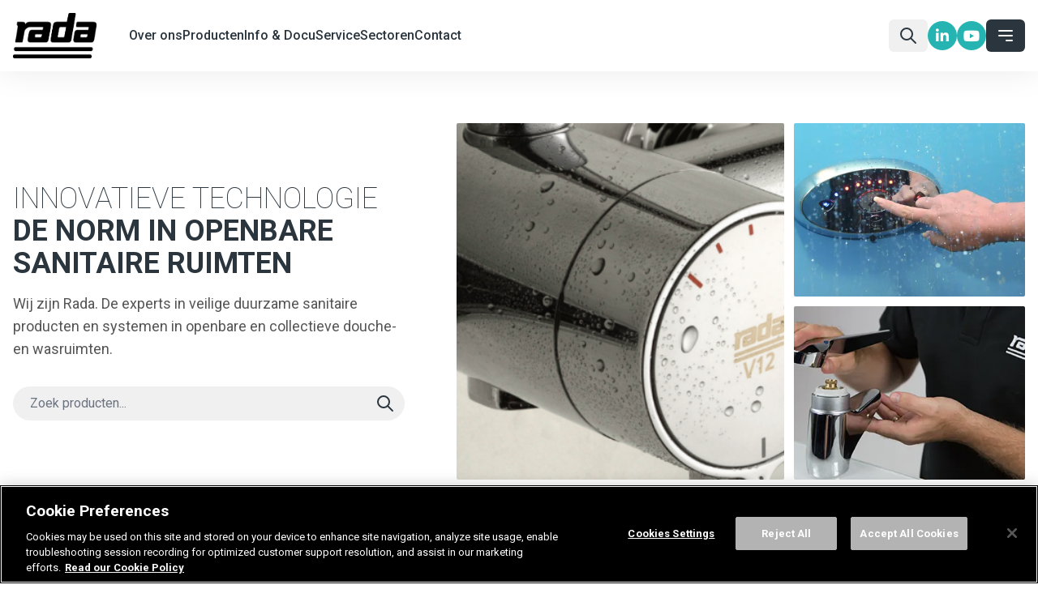

--- FILE ---
content_type: text/html; charset=utf-8
request_url: https://radacontrols.com/nl
body_size: 16104
content:
<!doctype html>
<html lang="nl">

<head>

	<meta charset="utf-8">
	<meta http-equiv="X-UA-Compatible" content="IE=edge">
	<meta name="viewport" content="width=device-width, initial-scale=1">
	<meta name="google-site-verification" content="-v2n6bbFTvgfY9shDN6iWqJy45vMjdHZT2FORtOu0PI" />
	<title>Rada NL - Rada NL</title>
<meta property="og:url" content="https://radacontrols.com/nl/" />
<meta property="og:title" content="Rada NL - Rada NL" />
<meta property="og:site_name" content="Rada NL" />
<meta property="og:locale" content="NL" />
<meta property="og:updated_time" content="2025-12-08T15:07:25.8530000Z" />

	<!-- CSS Styles -->
	    <link rel="stylesheet" href="/css/style.css?rnd=234235435">
	<!-- Font Awesome -->
	<link rel="stylesheet" href="https://cdnjs.cloudflare.com/ajax/libs/font-awesome/6.2.0/css/all.min.css"
		integrity="sha512-xh6O/CkQoPOWDdYTDqeRdPCVd1SpvCA9XXcUnZS2FmJNp1coAFzvtCN9BmamE+4aHK8yyUHUSCcJHgXloTyT2A=="
		crossorigin="anonymous" referrerpolicy="no-referrer" />



	<!-- OptanonConsentNoticeStart for radacontrols.com-->
<script type="text/javascript" src="https://cdn.cookielaw.org/consent/188b5585-44fc-40cd-8810-16c3bb28e13f/OtAutoBlock.js"></script>
<script src="https://cdn.cookielaw.org/scripttemplates/otSDKStub.js" type="text/javascript" charset="UTF-8" data-domain-script="188b5585-44fc-40cd-8810-16c3bb28e13f"></script>
<script type="text/javascript">
function OptanonWrapper() { }
</script>
<!-- OptanonConsentNoticeEnd -->


<!-- Google Tag Manager -->
<script>(function(w,d,s,l,i){w[l]=w[l]||[];w[l].push({'gtm.start':
new Date().getTime(),event:'gtm.js'});var f=d.getElementsByTagName(s)[0],
j=d.createElement(s),dl=l!='dataLayer'?'&l='+l:'';j.async=true;j.src=
'https://www.googletagmanager.com/gtm.js?id='+i+dl;f.parentNode.insertBefore(j,f);
})(window,document,'script','dataLayer','GTM-NCKQJR7');</script>
<!-- End Google Tag Manager -->


<script type="text/javascript" src="https://secure.leadforensics.com/js/75979.js"></script> <noscript><img alt="" src=https://secure.leadforensics.com/75979.png style="display:none;" /></noscript>


	<script src="/App_Plugins/UmbracoForms/assets/aspnet-client-validation/dist/aspnet-validation.min.js?v=17.0.3" type="application/javascript"></script>

<script>(window.BOOMR_mq=window.BOOMR_mq||[]).push(["addVar",{"rua.upush":"false","rua.cpush":"true","rua.upre":"false","rua.cpre":"true","rua.uprl":"false","rua.cprl":"false","rua.cprf":"false","rua.trans":"SJ-66c03fd6-9a8c-4275-b8f7-386c139e5d27","rua.cook":"false","rua.ims":"false","rua.ufprl":"false","rua.cfprl":"false","rua.isuxp":"false","rua.texp":"norulematch","rua.ceh":"false","rua.ueh":"false","rua.ieh.st":"0"}]);</script>
                              <script>!function(e){var n="https://s.go-mpulse.net/boomerang/";if("False"=="True")e.BOOMR_config=e.BOOMR_config||{},e.BOOMR_config.PageParams=e.BOOMR_config.PageParams||{},e.BOOMR_config.PageParams.pci=!0,n="https://s2.go-mpulse.net/boomerang/";if(window.BOOMR_API_key="C2Y38-2QNNA-MSQKU-MSFWG-FUXD9",function(){function e(){if(!o){var e=document.createElement("script");e.id="boomr-scr-as",e.src=window.BOOMR.url,e.async=!0,i.parentNode.appendChild(e),o=!0}}function t(e){o=!0;var n,t,a,r,d=document,O=window;if(window.BOOMR.snippetMethod=e?"if":"i",t=function(e,n){var t=d.createElement("script");t.id=n||"boomr-if-as",t.src=window.BOOMR.url,BOOMR_lstart=(new Date).getTime(),e=e||d.body,e.appendChild(t)},!window.addEventListener&&window.attachEvent&&navigator.userAgent.match(/MSIE [67]\./))return window.BOOMR.snippetMethod="s",void t(i.parentNode,"boomr-async");a=document.createElement("IFRAME"),a.src="about:blank",a.title="",a.role="presentation",a.loading="eager",r=(a.frameElement||a).style,r.width=0,r.height=0,r.border=0,r.display="none",i.parentNode.appendChild(a);try{O=a.contentWindow,d=O.document.open()}catch(_){n=document.domain,a.src="javascript:var d=document.open();d.domain='"+n+"';void(0);",O=a.contentWindow,d=O.document.open()}if(n)d._boomrl=function(){this.domain=n,t()},d.write("<bo"+"dy onload='document._boomrl();'>");else if(O._boomrl=function(){t()},O.addEventListener)O.addEventListener("load",O._boomrl,!1);else if(O.attachEvent)O.attachEvent("onload",O._boomrl);d.close()}function a(e){window.BOOMR_onload=e&&e.timeStamp||(new Date).getTime()}if(!window.BOOMR||!window.BOOMR.version&&!window.BOOMR.snippetExecuted){window.BOOMR=window.BOOMR||{},window.BOOMR.snippetStart=(new Date).getTime(),window.BOOMR.snippetExecuted=!0,window.BOOMR.snippetVersion=12,window.BOOMR.url=n+"C2Y38-2QNNA-MSQKU-MSFWG-FUXD9";var i=document.currentScript||document.getElementsByTagName("script")[0],o=!1,r=document.createElement("link");if(r.relList&&"function"==typeof r.relList.supports&&r.relList.supports("preload")&&"as"in r)window.BOOMR.snippetMethod="p",r.href=window.BOOMR.url,r.rel="preload",r.as="script",r.addEventListener("load",e),r.addEventListener("error",function(){t(!0)}),setTimeout(function(){if(!o)t(!0)},3e3),BOOMR_lstart=(new Date).getTime(),i.parentNode.appendChild(r);else t(!1);if(window.addEventListener)window.addEventListener("load",a,!1);else if(window.attachEvent)window.attachEvent("onload",a)}}(),"".length>0)if(e&&"performance"in e&&e.performance&&"function"==typeof e.performance.setResourceTimingBufferSize)e.performance.setResourceTimingBufferSize();!function(){if(BOOMR=e.BOOMR||{},BOOMR.plugins=BOOMR.plugins||{},!BOOMR.plugins.AK){var n="true"=="true"?1:0,t="",a="clmb3vqxibzay2l2lowq-f-1bff13b58-clientnsv4-s.akamaihd.net",i="false"=="true"?2:1,o={"ak.v":"39","ak.cp":"1906963","ak.ai":parseInt("1278174",10),"ak.ol":"0","ak.cr":8,"ak.ipv":4,"ak.proto":"h2","ak.rid":"256ade6c","ak.r":42221,"ak.a2":n,"ak.m":"dsca","ak.n":"essl","ak.bpcip":"18.216.29.0","ak.cport":47878,"ak.gh":"23.64.113.27","ak.quicv":"","ak.tlsv":"tls1.3","ak.0rtt":"","ak.0rtt.ed":"","ak.csrc":"-","ak.acc":"","ak.t":"1769626541","ak.ak":"hOBiQwZUYzCg5VSAfCLimQ==Umt6PgrSNDWYQLqjZo78F9625iR51Ek+47iWNamZMTynSuPrjYAOaA+DMrGVvyJDXsCSyNOsZdtuua210le3BDoIejaMAGDv1mmDFSgMRDP7A8dMya7zboxAMwxPZ1xUrY7+RFKi7lt39/46EqVTH3HqcTroLmly8p8vw1K/k2WH9puOtMO1x+tTKtFZRiOHZ78ToERaORr4sMlZcDDRnvKM7mBH+mpJszZIolX47FXbz29gzRZFnA5M0NecO7Tb7Tk5m57Cijdx2Lu3WkLIhbD7s26HPQOSSI6C0WHr4prRlJiF1QSJ0AQnYY3n8wlBn3WXMjer18QbnZ/m/v+SyQubjTYcSUXx6i3LTC4UslQCKDzc3cHDR8QrqVv4Eo96h+c3UcvuyLvw+G4g/Xdy9zYU0WkTwL8EzgMpU8hEhw8=","ak.pv":"5","ak.dpoabenc":"","ak.tf":i};if(""!==t)o["ak.ruds"]=t;var r={i:!1,av:function(n){var t="http.initiator";if(n&&(!n[t]||"spa_hard"===n[t]))o["ak.feo"]=void 0!==e.aFeoApplied?1:0,BOOMR.addVar(o)},rv:function(){var e=["ak.bpcip","ak.cport","ak.cr","ak.csrc","ak.gh","ak.ipv","ak.m","ak.n","ak.ol","ak.proto","ak.quicv","ak.tlsv","ak.0rtt","ak.0rtt.ed","ak.r","ak.acc","ak.t","ak.tf"];BOOMR.removeVar(e)}};BOOMR.plugins.AK={akVars:o,akDNSPreFetchDomain:a,init:function(){if(!r.i){var e=BOOMR.subscribe;e("before_beacon",r.av,null,null),e("onbeacon",r.rv,null,null),r.i=!0}return this},is_complete:function(){return!0}}}}()}(window);</script></head>

<body data-ng-app="app" ng-strict-di>


	    <header class="header sticky top-0 z-50 w-full bg-white shadow-header p-4">
        <div class="container mx-auto flex items-center gap-2 md:gap-4">
            <div class="header__logo flex-1 md:flex-none order-1 lg:mr-10">
                <a href="/nl/" class="logo-link" aria-label="Go to homepage">
                    <img src="/rada-logo.10cfe998.jpg" alt="Rada logo" class="h-10 md:h-12 lg:h-14 w-auto">
                </a>
            </div>
        
	        

 <!-- nav -->
        <nav class="header__nav md:flex-1 order-2" id="main-nav">
          <div class="nav-container">
            <div class="nav-wrapper">
              <!-- Menu -->
              <ul role="menubar" class="nav-links hidden md:flex items-center justify-start flex-col md:flex-row gap-4 md:gap-8 lg:gap-10" id="menu">
                   <li role="none" class="relative">
                  <a role="menuitem" target="" href="/nl/over-ons/" class="nav-link flex items-center gap-1 font-medium text-base md:leading-10 text-primary hover:text-accent active-link:text-accent active-link:before:absolute active-link:before:-bottom-5 lg:active-link:before:-bottom-6 active-link:before:h-1 active-link:before:w-full active-link:before:bg-accent">
                   Over ons
                  </a>
                </li>
                   <li role="none" class="relative">
                  <a role="menuitem" target="" href="/nl/producten/" class="nav-link flex items-center gap-1 font-medium text-base md:leading-10 text-primary hover:text-accent active-link:text-accent active-link:before:absolute active-link:before:-bottom-5 lg:active-link:before:-bottom-6 active-link:before:h-1 active-link:before:w-full active-link:before:bg-accent">
                   Producten
                  </a>
                </li>
                   <li role="none" class="relative">
                  <a role="menuitem" target="" href="/nl/info-docu/" class="nav-link flex items-center gap-1 font-medium text-base md:leading-10 text-primary hover:text-accent active-link:text-accent active-link:before:absolute active-link:before:-bottom-5 lg:active-link:before:-bottom-6 active-link:before:h-1 active-link:before:w-full active-link:before:bg-accent">
                   Info &amp; Docu
                  </a>
                </li>
                   <li role="none" class="relative">
                  <a role="menuitem" target="" href="/nl/service/" class="nav-link flex items-center gap-1 font-medium text-base md:leading-10 text-primary hover:text-accent active-link:text-accent active-link:before:absolute active-link:before:-bottom-5 lg:active-link:before:-bottom-6 active-link:before:h-1 active-link:before:w-full active-link:before:bg-accent">
                   Service
                  </a>
                </li>
                   <li role="none" class="relative">
                  <a role="menuitem" target="" href="/nl/sectoren/" class="nav-link flex items-center gap-1 font-medium text-base md:leading-10 text-primary hover:text-accent active-link:text-accent active-link:before:absolute active-link:before:-bottom-5 lg:active-link:before:-bottom-6 active-link:before:h-1 active-link:before:w-full active-link:before:bg-accent">
                   Sectoren
                  </a>
                </li>
                   <li role="none" class="relative">
                  <a role="menuitem" target="" href="/nl/contact/" class="nav-link flex items-center gap-1 font-medium text-base md:leading-10 text-primary hover:text-accent active-link:text-accent active-link:before:absolute active-link:before:-bottom-5 lg:active-link:before:-bottom-6 active-link:before:h-1 active-link:before:w-full active-link:before:bg-accent">
                   Contact
                  </a>
                </li>
 
              </ul>
              <!-- // Menu -->
            </div>
          </div>
        </nav>
        <!-- // nav -->
	        
<!-- search -->
<div class="header__search order-2 lg:order-4">
  <a href="#search-content" id="searchBtn" class="relative group flex items-center gap-1 bg-secondary hover:bg-accent active:scale-95 rounded-md p-2 px-3 font-semibold text-sm text-primary hover:text-white transition" aria-haspopup="true" aria-controls="search-content">
<svg xmlns="http://www.w3.org/2000/svg" class="h-6 w-6 text-primary" fill="none" viewBox="0 0 24 24" stroke="currentColor" stroke-width="2">
    <path stroke-linecap="round" stroke-linejoin="round" d="M21 21l-6-6m2-5a7 7 0 11-14 0 7 7 0 0114 0z"></path>
</svg>          
</a>
</div>
<!-- // search -->



	        <!-- Social media -->
	        <nav role="menubar" class="social-media-links flex gap-1 header__search order-2 lg:order-4">
<a role="menuitem" target="_blank" href="https://www.linkedin.com/company/889720/admin/feed/posts/" class="w-9 h-9 bg-accent hover:bg-primary transition text-white text-lg rounded-full flex justify-center items-center"><i class="fa-brands fa-linkedin-in"></i></a>		        <a role="menuitem" target="_blank" href="https://www.youtube.com/user/RadaControls" class="w-9 h-9 bg-accent hover:bg-primary transition text-white text-lg rounded-full flex justify-center items-center"><i class="fa-brands fa-youtube"></i></a>
	        </nav>
	        <!-- // Social media -->
	            <!-- Open mobile nav button -->
        <div class="header__nav-button order-5">
          <button type="button" aria-haspopup="true" aria-controls="nav-offcanvas-menu" id="offCanvas" class="hamburger order-5 flex items-center gap-1 bg-primary hover:bg-accent active:scale-95 rounded-md p-2 px-3 font-semibold text-sm text-white transition" aria-expanded="false" aria-label="Open main nav">
            <svg xmlns="http://www.w3.org/2000/svg" class="h-6 w-6" fill="none" viewbox="0 0 24 24" stroke="currentColor" stroke-width="2">
              <path stroke-linecap="round" stroke-linejoin="round" d="M4 6h16M4 12h16m-7 6h7"></path>
            </svg>
            
          </button>
        </div>
        <!-- // Open mobile nav button -->

      <!-- Offcanvas Navigation Start -->
      <div class="nav-offcanvas bg-white h-full overflow-y-auto w-full -right-full sm:w-96 sm:-right-96">

      

 <!-- menu -->
        <nav role="navigation" aria-label="Main" id="nav-offcanvas-menu" class="nav-offcanvas-menu p-8">
          <ul role="menubar" class="flex flex-col gap-6">
            <li role="none">
              <a role="menuitem" href="/en" class="logo-link" aria-label="Go to homepage">
                <img src="/rada-logo.10cfe998.jpg" alt="Rada logo" class="h-10 w-auto mb-4">
              </a>
            </li>

            <li role="none">
              <a role="menuitem" href="/nl/producten/" class="flex gap-2 items-center font-medium text-lg text-primary hover:text-accent transition leading-10 background">
                
<svg xmlns="http://www.w3.org/2000/svg" viewbox="0 0 40 40" fill="currentColor" class="text-accent h-5 w-5 md:h-6 md:w-6">
    <path d="M22.4 29.1c-.05-.65-.61-1.14-1.26-1.09s-1.14.61-1.09 1.26l.08 1.13a1.173 1.173 0 0 0 2.34-.16l-.08-1.13Z"></path>
    <path d="M27.97 26.21c-.26-.6-.95-.87-1.55-.61s-.87.95-.61 1.55l.43.99c.26.6.95.87 1.55.61s.87-.95.61-1.55l-.43-.99Z"></path>
    <path d="M33.42 23.37a1.18 1.18 0 0 0-1.66.02c-.43.44-.44 1.14-.04 1.6l.78.82c.43.49 1.17.53 1.66.1.49-.43.53-1.17.1-1.66l-.06-.06-.78-.82Z"></path>
    <path d="M20.99 35.18c-.65.03-1.15.58-1.12 1.23l.06 1.17c.02.65.57 1.16 1.22 1.13.65-.02 1.16-.57 1.13-1.22v-.03l-.06-1.17c-.03-.65-.58-1.15-1.23-1.12Z"></path>
    <path d="M27.83 33.53a1.174 1.174 0 1 0-2.25.67l.31 1.06a1.174 1.174 0 1 0 2.25-.67l-.31-1.06Z"></path>
    <path d="M33.36 30.76c-.34-.56-1.06-.74-1.61-.4s-.74 1.06-.4 1.61l.57.95c.34.56 1.06.74 1.61.4s.74-1.06.4-1.61l-.57-.95Z"></path>
    <path d="m39.66 28.88-.83-.83a1.17 1.17 0 0 0-1.66 0c-.46.46-.46 1.2 0 1.66l.83.83c.46.46 1.2.46 1.66 0 .46-.46.46-1.2 0-1.66Z"></path>
    <path d="m33.75 15.63-.36-.8a3.142 3.142 0 0 0-3.35-1.82l-.22-.49a6.809 6.809 0 0 0-7.31-3.97l-.77-1.76A11.35 11.35 0 0 0 0 11.36v27.46C0 39.47.53 40 1.18 40h4.7c.65 0 1.18-.53 1.18-1.18V11.36a4.298 4.298 0 0 1 8.23-1.73l.83 1.89a6.82 6.82 0 0 0-1.64 7.84l.22.49c-1.1.89-1.46 2.41-.89 3.71l.36.8a3.478 3.478 0 0 0 4.59 1.76l13.23-5.89a3.48 3.48 0 0 0 1.76-4.59Zm-6.08-2.16.18.4-11.05 4.92-.18-.4c-1.01-2.25 0-4.9 2.25-5.91h.02l2.86-1.28c2.25-1.01 4.9 0 5.91 2.25v.03ZM11.35 4.71c-3.67 0-6.64 2.97-6.65 6.64v26.28H2.35V11.36a8.996 8.996 0 0 1 17.23-3.63l.68 1.55-2.15.96-.69-1.56a6.65 6.65 0 0 0-6.08-3.97Zm19.68 13.36L17.8 23.96c-.57.25-1.23 0-1.48-.57l-.36-.8c-.18-.4 0-.86.4-1.03l13.85-6.17c.4-.18.86 0 1.04.4l.36.8c.25.57 0 1.23-.57 1.49Z"></path>
</svg>

                Producten
              </a>


              <ul role="menu" class="ml-8">
               
                <li role="none">
                  <a role="menuitem" href="/nl/producten/producten/" class="text-sm text-text hover:text-accent transition leading-7">Producten</a>
                </li>
                <li role="none">
                  <a role="menuitem" href="/nl/producten/douches/" class="text-sm text-text hover:text-accent transition leading-7">Douches</a>
                </li>
                <li role="none">
                  <a role="menuitem" href="/nl/producten/wastafelkranen/" class="text-sm text-text hover:text-accent transition leading-7">Wastafelkranen</a>
                </li>
                <li role="none">
                  <a role="menuitem" href="/nl/producten/urinoir-en-closetspoelsystemen/" class="text-sm text-text hover:text-accent transition leading-7">Urinoir- en Closetspoelsystemen</a>
                </li>
                <li role="none">
                  <a role="menuitem" href="/nl/producten/thermostatische-mengkranen/" class="text-sm text-text hover:text-accent transition leading-7">Thermostatische mengkranen</a>
                </li>
                <li role="none">
                  <a role="menuitem" href="/nl/producten/nood-en-oogdouches/" class="text-sm text-text hover:text-accent transition leading-7">Nood- en oogdouches</a>
                </li>
                <li role="none">
                  <a role="menuitem" href="/nl/producten/diversen/" class="text-sm text-text hover:text-accent transition leading-7">Diversen</a>
                </li>
              </ul>
            </li>
            <li role="none">
              <a role="menuitem" href="/nl/info-docu/" class="flex gap-2 items-center font-medium text-lg text-primary hover:text-accent transition leading-10 background">
                
 <svg data-name="005-folder" xmlns="http://www.w3.org/2000/svg" viewbox="0 0 20 16.87" fill="currentColor" class="text-accent h-5 w-5 md:h-6 md:w-6">
                  <path data-name="Path 10" d="M18.8 2.122h-6.878a.024.024 0 0 1-.022-.013L11.19.67A1.208 1.208 0 0 0 10.113 0H5.955a1.2 1.2 0 0 0-1.2 1.2v1.178H3.578a1.2 1.2 0 0 0-1.2 1.2v1.177H1.2a1.2 1.2 0 0 0-1.2 1.2v9.714a1.2 1.2 0 0 0 1.2 1.2h12.845a1.2 1.2 0 0 0 1.2-1.2v-1.177h1.177a1.2 1.2 0 0 0 1.2-1.2v-1.177H18.8a1.2 1.2 0 0 0 1.2-1.2V3.323a1.2 1.2 0 0 0-1.2-1.201Zm-4.755 13.571H1.2a.024.024 0 0 1-.024-.024V5.955a.024.024 0 0 1 .024-.024h4.159a.024.024 0 0 1 .011 0 .026.026 0 0 1 .005.006l.71 1.439a1.193 1.193 0 0 0 1.077.67H14.049a.024.024 0 0 1 .014.022v7.591a.024.024 0 0 1-.018.034Zm2.4-2.4a.024.024 0 0 1-.024.024h-1.176V8.078a1.2 1.2 0 0 0-1.2-1.2H7.167a.024.024 0 0 1-.021-.013l-.71-1.439a1.193 1.193 0 0 0-1.077-.669H3.554V3.578a.024.024 0 0 1 .024-.024h4.158a.024.024 0 0 1 .022.014l.71 1.439a1.193 1.193 0 0 0 1.077.669h6.879a.024.024 0 0 1 .024.024Zm2.377-2.377a.024.024 0 0 1-.024.024h-1.175V5.7a1.2 1.2 0 0 0-1.2-1.2H9.544a.024.024 0 0 1-.022-.014l-.71-1.439a1.192 1.192 0 0 0-1.077-.67h-1.8V1.2a.024.024 0 0 1 .024-.024h4.158a.024.024 0 0 1 .022.013l.71 1.44a1.194 1.194 0 0 0 1.077.669H18.8a.024.024 0 0 1 .024.024v7.591Zm0 0"></path>
                  <path data-name="Path 11" d="M10.453 13.136a.588.588 0 0 0-.588.588v.34a.588.588 0 1 0 1.176 0v-.34a.588.588 0 0 0-.588-.588Zm0 0"></path>
                  <path data-name="Path 12" d="M12.167 13.136a.588.588 0 0 0-.588.588v.34a.588.588 0 0 0 1.176 0v-.34a.588.588 0 0 0-.588-.588Zm0 0"></path>
                </svg>

                Info &amp; Docu
              </a>


              <ul role="menu" class="ml-8">
               
                <li role="none">
                  <a role="menuitem" href="/nl/info-docu/documentatie/" class="text-sm text-text hover:text-accent transition leading-7">Documentatie</a>
                </li>
                <li role="none">
                  <a role="menuitem" href="/nl/info-docu/rada-bestekteksten/" class="text-sm text-text hover:text-accent transition leading-7">Rada bestekteksten</a>
                </li>
                <li role="none">
                  <a role="menuitem" href="/nl/info-docu/legionellapreventie/" class="text-sm text-text hover:text-accent transition leading-7">Legionellapreventie</a>
                </li>
                <li role="none">
                  <a role="menuitem" href="/nl/info-docu/installatie-schemas/" class="text-sm text-text hover:text-accent transition leading-7">Installatie - schema&#x27;s</a>
                </li>
                <li role="none">
                  <a role="menuitem" href="/nl/info-docu/handleidingen-productbladen/" class="text-sm text-text hover:text-accent transition leading-7">Handleidingen Productbladen</a>
                </li>
                <li role="none">
                  <a role="menuitem" href="/nl/info-docu/besparings-calculators/" class="text-sm text-text hover:text-accent transition leading-7">Besparingscalculators</a>
                </li>
                <li role="none">
                  <a role="menuitem" href="/nl/info-docu/videos/" class="text-sm text-text hover:text-accent transition leading-7">Videos</a>
                </li>
                <li role="none">
                  <a role="menuitem" href="/nl/info-docu/laatste-nieuws/" class="text-sm text-text hover:text-accent transition leading-7">Laatste Nieuws</a>
                </li>
              </ul>
            </li>
            <li role="none">
              <a role="menuitem" href="/nl/sectoren/" class="flex gap-2 items-center font-medium text-lg text-primary hover:text-accent transition leading-10 background">
                
 <svg data-name="005-folder" xmlns="http://www.w3.org/2000/svg" viewbox="0 0 20 16.87" fill="currentColor" class="text-accent h-5 w-5 md:h-6 md:w-6">
                  <path data-name="Path 10" d="M18.8 2.122h-6.878a.024.024 0 0 1-.022-.013L11.19.67A1.208 1.208 0 0 0 10.113 0H5.955a1.2 1.2 0 0 0-1.2 1.2v1.178H3.578a1.2 1.2 0 0 0-1.2 1.2v1.177H1.2a1.2 1.2 0 0 0-1.2 1.2v9.714a1.2 1.2 0 0 0 1.2 1.2h12.845a1.2 1.2 0 0 0 1.2-1.2v-1.177h1.177a1.2 1.2 0 0 0 1.2-1.2v-1.177H18.8a1.2 1.2 0 0 0 1.2-1.2V3.323a1.2 1.2 0 0 0-1.2-1.201Zm-4.755 13.571H1.2a.024.024 0 0 1-.024-.024V5.955a.024.024 0 0 1 .024-.024h4.159a.024.024 0 0 1 .011 0 .026.026 0 0 1 .005.006l.71 1.439a1.193 1.193 0 0 0 1.077.67H14.049a.024.024 0 0 1 .014.022v7.591a.024.024 0 0 1-.018.034Zm2.4-2.4a.024.024 0 0 1-.024.024h-1.176V8.078a1.2 1.2 0 0 0-1.2-1.2H7.167a.024.024 0 0 1-.021-.013l-.71-1.439a1.193 1.193 0 0 0-1.077-.669H3.554V3.578a.024.024 0 0 1 .024-.024h4.158a.024.024 0 0 1 .022.014l.71 1.439a1.193 1.193 0 0 0 1.077.669h6.879a.024.024 0 0 1 .024.024Zm2.377-2.377a.024.024 0 0 1-.024.024h-1.175V5.7a1.2 1.2 0 0 0-1.2-1.2H9.544a.024.024 0 0 1-.022-.014l-.71-1.439a1.192 1.192 0 0 0-1.077-.67h-1.8V1.2a.024.024 0 0 1 .024-.024h4.158a.024.024 0 0 1 .022.013l.71 1.44a1.194 1.194 0 0 0 1.077.669H18.8a.024.024 0 0 1 .024.024v7.591Zm0 0"></path>
                  <path data-name="Path 11" d="M10.453 13.136a.588.588 0 0 0-.588.588v.34a.588.588 0 1 0 1.176 0v-.34a.588.588 0 0 0-.588-.588Zm0 0"></path>
                  <path data-name="Path 12" d="M12.167 13.136a.588.588 0 0 0-.588.588v.34a.588.588 0 0 0 1.176 0v-.34a.588.588 0 0 0-.588-.588Zm0 0"></path>
                </svg>

                Sectoren
              </a>


              <ul role="menu" class="ml-8">
               
                <li role="none">
                  <a role="menuitem" href="/nl/sectoren/sport-en-vrije-tijd/" class="text-sm text-text hover:text-accent transition leading-7">Sport en vrije tijd</a>
                </li>
                <li role="none">
                  <a role="menuitem" href="/nl/sectoren/openbare-douche-en-wasruimten/" class="text-sm text-text hover:text-accent transition leading-7">Openbare douche- en wasruimten</a>
                </li>
                <li role="none">
                  <a role="menuitem" href="/nl/sectoren/onderwijs/" class="text-sm text-text hover:text-accent transition leading-7">Onderwijs</a>
                </li>
                <li role="none">
                  <a role="menuitem" href="/nl/sectoren/overheidsinstellingen/" class="text-sm text-text hover:text-accent transition leading-7">Overheidsinstellingen</a>
                </li>
                <li role="none">
                  <a role="menuitem" href="/nl/sectoren/gezondheidszorg/" class="text-sm text-text hover:text-accent transition leading-7">Gezondheidszorg</a>
                </li>
                <li role="none">
                  <a role="menuitem" href="/nl/sectoren/industrie/" class="text-sm text-text hover:text-accent transition leading-7">Industrie</a>
                </li>
              </ul>
            </li>
            <li role="none">
              <a role="menuitem" href="/nl/service/" class="flex gap-2 items-center font-medium text-lg text-primary hover:text-accent transition leading-10 background">
                
<svg data-name="003-settings" xmlns="http://www.w3.org/2000/svg" viewbox="0 0 20 20" fill="currentColor" class="text-accent h-5 w-5 md:h-6 md:w-6">
                  <circle data-name="Ellipse 2" cx=".586" cy=".586" transform="translate(2.781 16.046)" r=".586"></circle>
                  <path data-name="Path 7" d="M15.867 9.629a4.842 4.842 0 0 0 3.715-6.758.586.586 0 0 0-.95-.176l-2.4 2.4a.254.254 0 0 1-.359 0l-.973-.968a.254.254 0 0 1 0-.359l2.4-2.4a.586.586 0 0 0-.176-.95 4.843 4.843 0 0 0-6.464 6.213L8.9 8.074 4.978 4.15l.691-.691a.586.586 0 0 0-.051-.874L2.961.481a.586.586 0 0 0-.778.045L.526 2.183a.586.586 0 0 0-.045.778l2.1 2.657a.586.586 0 0 0 .874.051l.691-.691 3.847 3.844-7.215 5.927A2.049 2.049 0 0 0 .6 17.8l1.6 1.6a2.049 2.049 0 0 0 3.055-.178l5.927-7.215.6.6-.856.856a.586.586 0 0 0-.022.806l4.465 4.978a2.29 2.29 0 0 0 3.321.087l.647-.647a2.292 2.292 0 0 0-.1-3.331l-5-4.425a.586.586 0 0 0-.8.024l-.825.825-.677-.677 1.434-1.763a4.816 4.816 0 0 0 2.5.29ZM3.095 4.375 1.723 2.643l.919-.919L4.374 3.1Zm10.771 7.793 4.587 4.059a1.119 1.119 0 0 1 .047 1.627l-.647.647a1.119 1.119 0 0 1-1.621-.041l-4.094-4.564Zm-1.116-3.92-2.068 2.518-6.34 7.717-.008.01a.876.876 0 0 1-1.309.078l-1.6-1.6a.875.875 0 0 1 .078-1.309l.01-.008 7.721-6.335 2.518-2.069a.586.586 0 0 0 .148-.722 3.675 3.675 0 0 1 3.888-5.3L14.076 2.94a1.427 1.427 0 0 0 0 2.016l.968.968a1.428 1.428 0 0 0 2.017 0l1.712-1.712a3.7 3.7 0 0 1-1.019 3.223 3.655 3.655 0 0 1-4.281.665.586.586 0 0 0-.722.148Z"></path>
                </svg>

                Service
              </a>


              <ul role="menu" class="ml-8">
               
                <li role="none">
                  <a role="menuitem" href="/nl/service/service-aanvraag-via-email/" class="text-sm text-text hover:text-accent transition leading-7">Service aanvraag via email</a>
                </li>
                <li role="none">
                  <a role="menuitem" href="/nl/service/service-aanvraagformulier-downloadversie/" class="text-sm text-text hover:text-accent transition leading-7">Service aanvraagformulier (downloadversie)</a>
                </li>
                <li role="none">
                  <a role="menuitem" href="/nl/service/rada-inregelservice/" class="text-sm text-text hover:text-accent transition leading-7">Rada Inregelservice</a>
                </li>
                <li role="none">
                  <a role="menuitem" href="/nl/service/jaarlijks-preventief-onderhoud/" class="text-sm text-text hover:text-accent transition leading-7">Jaarlijks preventief onderhoud</a>
                </li>
                <li role="none">
                  <a role="menuitem" href="/nl/service/service-zonder-servicecontract/" class="text-sm text-text hover:text-accent transition leading-7">Service zonder servicecontract</a>
                </li>
                <li role="none">
                  <a role="menuitem" href="/nl/service/verleng-de-garantieperiode-van-2-naar-5-jaar/" class="text-sm text-text hover:text-accent transition leading-7">Verleng de garantieperiode van 2 naar 5 jaar!</a>
                </li>
                <li role="none">
                  <a role="menuitem" href="/nl/service/rada-producten-in-een-netwerk/" class="text-sm text-text hover:text-accent transition leading-7">Rada producten in een netwerk</a>
                </li>
                <li role="none">
                  <a role="menuitem" href="/nl/service/service-documenten/" class="text-sm text-text hover:text-accent transition leading-7">Service documenten</a>
                </li>
              </ul>
            </li>
            <li role="none">
              <a role="menuitem" href="/nl/over-ons/" class="flex gap-2 items-center font-medium text-lg text-primary hover:text-accent transition leading-10 background">
                
<svg xmlns="http://www.w3.org/2000/svg" viewbox="0 0 20 19.922" fill="currentColor" class="text-accent h-5 w-5 md:h-6 md:w-6">
                  <path data-name="Path 57" d="M16.559 5.618H8.514V4.193c0-.369.2-.768.526-.768h7.371A.588.588 0 0 0 17 2.837 2.841 2.841 0 0 0 14.167 0H5.344a3.7 3.7 0 0 0-3.578 3.817c-.015 3.058.043.667-.323 12.182A2 2 0 0 0 0 17.918v1.415a.588.588 0 0 0 .588.588H9.97a.588.588 0 0 0 .588-.588v-1.415a2 2 0 0 0-1.446-1.919l-.165-4.7a.684.684 0 0 1 .685-.708h4.693v1.66a.588.588 0 0 0 .588.588h3.223a.588.588 0 0 0 .588-.588v-1.66h.686a.588.588 0 0 0 .59-.59v-.942a3.445 3.445 0 0 0-3.441-3.441ZM5.344 1.177h8.823a1.663 1.663 0 0 1 1.553 1.072H9.045a1.823 1.823 0 0 0-1.7 1.942v1.427h-4.4l.009-1.8a2.534 2.534 0 0 1 2.4-2.643Zm4.037 16.741v.825h-8.2v-.827A.822.822 0 0 1 2 17.097h6.561a.821.821 0 0 1 .821.821Zm8.167-6.257H15.5v-1.072h2.047Zm1.275-2.249H9.632a1.86 1.86 0 0 0-1.861 1.931l.16 4.582H2.622l.29-9.125h13.647a2.267 2.267 0 0 1 2.264 2.264Z"></path>
                </svg>

                Over ons
              </a>


              <ul role="menu" class="ml-8">
               
                <li role="none">
                  <a role="menuitem" href="/nl/over-ons/geschiedenis/" class="text-sm text-text hover:text-accent transition leading-7">Geschiedenis</a>
                </li>
                <li role="none">
                  <a role="menuitem" href="/nl/over-ons/innovatie-en-design/" class="text-sm text-text hover:text-accent transition leading-7">Innovatie en design</a>
                </li>
                <li role="none">
                  <a role="menuitem" href="/nl/over-ons/maatschappelijk-verantwoord-ondernemen/" class="text-sm text-text hover:text-accent transition leading-7">Maatschappelijk verantwoord ondernemen</a>
                </li>
                <li role="none">
                  <a role="menuitem" href="/nl/over-ons/duurzaamheid/" class="text-sm text-text hover:text-accent transition leading-7">Duurzaamheid</a>
                </li>
              </ul>
            </li>
            <li role="none">
              <a role="menuitem" href="/nl/contact/" class="flex gap-2 items-center font-medium text-lg text-primary hover:text-accent transition leading-10 background">
                
<svg xmlns="http://www.w3.org/2000/svg" viewbox="0 0 40 40" fill="currentColor" class="text-accent h-5 w-5 md:h-6 md:w-6">
    <path d="M22.4 29.1c-.05-.65-.61-1.14-1.26-1.09s-1.14.61-1.09 1.26l.08 1.13a1.173 1.173 0 0 0 2.34-.16l-.08-1.13Z"></path>
    <path d="M27.97 26.21c-.26-.6-.95-.87-1.55-.61s-.87.95-.61 1.55l.43.99c.26.6.95.87 1.55.61s.87-.95.61-1.55l-.43-.99Z"></path>
    <path d="M33.42 23.37a1.18 1.18 0 0 0-1.66.02c-.43.44-.44 1.14-.04 1.6l.78.82c.43.49 1.17.53 1.66.1.49-.43.53-1.17.1-1.66l-.06-.06-.78-.82Z"></path>
    <path d="M20.99 35.18c-.65.03-1.15.58-1.12 1.23l.06 1.17c.02.65.57 1.16 1.22 1.13.65-.02 1.16-.57 1.13-1.22v-.03l-.06-1.17c-.03-.65-.58-1.15-1.23-1.12Z"></path>
    <path d="M27.83 33.53a1.174 1.174 0 1 0-2.25.67l.31 1.06a1.174 1.174 0 1 0 2.25-.67l-.31-1.06Z"></path>
    <path d="M33.36 30.76c-.34-.56-1.06-.74-1.61-.4s-.74 1.06-.4 1.61l.57.95c.34.56 1.06.74 1.61.4s.74-1.06.4-1.61l-.57-.95Z"></path>
    <path d="m39.66 28.88-.83-.83a1.17 1.17 0 0 0-1.66 0c-.46.46-.46 1.2 0 1.66l.83.83c.46.46 1.2.46 1.66 0 .46-.46.46-1.2 0-1.66Z"></path>
    <path d="m33.75 15.63-.36-.8a3.142 3.142 0 0 0-3.35-1.82l-.22-.49a6.809 6.809 0 0 0-7.31-3.97l-.77-1.76A11.35 11.35 0 0 0 0 11.36v27.46C0 39.47.53 40 1.18 40h4.7c.65 0 1.18-.53 1.18-1.18V11.36a4.298 4.298 0 0 1 8.23-1.73l.83 1.89a6.82 6.82 0 0 0-1.64 7.84l.22.49c-1.1.89-1.46 2.41-.89 3.71l.36.8a3.478 3.478 0 0 0 4.59 1.76l13.23-5.89a3.48 3.48 0 0 0 1.76-4.59Zm-6.08-2.16.18.4-11.05 4.92-.18-.4c-1.01-2.25 0-4.9 2.25-5.91h.02l2.86-1.28c2.25-1.01 4.9 0 5.91 2.25v.03ZM11.35 4.71c-3.67 0-6.64 2.97-6.65 6.64v26.28H2.35V11.36a8.996 8.996 0 0 1 17.23-3.63l.68 1.55-2.15.96-.69-1.56a6.65 6.65 0 0 0-6.08-3.97Zm19.68 13.36L17.8 23.96c-.57.25-1.23 0-1.48-.57l-.36-.8c-.18-.4 0-.86.4-1.03l13.85-6.17c.4-.18.86 0 1.04.4l.36.8c.25.57 0 1.23-.57 1.49Z"></path>
</svg>

                Contact
              </a>


              <ul role="menu" class="ml-8">
               
                <li role="none">
                  <a role="menuitem" href="/nl/contact/rada-technisch-adviseurs/" class="text-sm text-text hover:text-accent transition leading-7">Rada Technisch Adviseurs</a>
                </li>
                <li role="none">
                  <a role="menuitem" href="/nl/contact/zoek-een-wereldwijde-partner/" class="text-sm text-text hover:text-accent transition leading-7">Zoek een wereldwijde partner</a>
                </li>
              </ul>
            </li>


            <li role="none">
              <a role="menuitem" href="/nl/contact/" class="mt-4 block flex items-center justify-center gap-1 bg-primary hover:bg-accent active:scale-95 rounded-md p-3 font-semibold text-sm text-white transition">
                Contact
              </a>
            </li>
          </ul>
        </nav>
        <!-- // menu -->

        <!-- close button -->
        <button id="offCanvasClose" aria-label="Close main navigation" class="flex items-center gap-1 bg-primary hover:bg-accent active:scale-95 rounded-md p-2 px-3 font-semibold text-sm text-white transition absolute top-8 right-8">
          <svg xmlns="http://www.w3.org/2000/svg" class="h-6 w-6" viewbox="0 0 20 20" fill="currentColor">
            <path fill-rule="evenodd" d="M4.293 4.293a1 1 0 011.414 0L10 8.586l4.293-4.293a1 1 0 111.414 1.414L11.414 10l4.293 4.293a1 1 0 01-1.414 1.414L10 11.414l-4.293 4.293a1 1 0 01-1.414-1.414L8.586 10 4.293 5.707a1 1 0 010-1.414z" clip-rule="evenodd"></path>
          </svg>
          Close
        </button>
        <!-- //close button -->
      </div>
      <div class="offcanvas-overlay"></div>

	        
<rada-search page-id="1912" search-placeholder="Zoek..." 
search-description="Zoek producten of informatie" search-no-results="Geen resultaten gevonden" search-products="Producten" search-pages="Informatie"></rada-search>     
        
        </div>
    </header>


	
    <!-- MAIN -->
    <main>



    


    <section class="block-padding px-4 !pt-4  !pb-4 " id="">
        
   <!-- Hero unit -->


    <script src="https://code.jquery.com/jquery-3.6.1.slim.min.js"
            integrity="sha256-w8CvhFs7iHNVUtnSP0YKEg00p9Ih13rlL9zGqvLdePA="
            crossorigin="anonymous"></script>
   <script type="text/javascript">
    $(document).ready(function () {
      $('#voice-search').click(function () {
          window.location.hash = "search-content";
      });
    });
   </script>

        <div class="container mx-auto">
          <div class="grid md:grid-cols-12 gap-4 md:gap-8 lg:gap-12 xl:gap-16">
            <!-- content -->
            <div class="order-2 md:order-1 md:col-span-5 h-full flex flex-col justify-center">
              <h1 class="font-bold text-heading text-2xl 2xs:text-3xl md:text-2xl lg:text-3xl xl:text-4xl uppercase leading-tight mb-4"><span class="font-thin block">Innovatieve technologie</span> DE NORM IN OPENBARE SANITAIRE RUIMTEN</h1>

 <p class="lg:text-lg mb-8">Wij zijn Rada. De experts in veilige duurzame sanitaire producten en systemen in openbare en collectieve douche- en wasruimten.</p>              <form action="/en/products/all-products/" class="flex items-center">
                <label for="voice-search" class="sr-only">Search</label>
                <div class="relative w-full">
                  <input type="text" id="voice-search" class="bg-secondary border-secondary text-primary placeholder:text-grey-500 text-base rounded-full focus:ring-accent focus:border-accent block w-full pl-5 p-2" placeholder="Zoek producten..." required="">
                  <button type="submit" class="flex absolute inset-y-0 right-0 items-center pr-3">
                    <svg xmlns="http://www.w3.org/2000/svg" class="h-6 w-6 text-primary" fill="none" viewbox="0 0 24 24" stroke="currentColor" stroke-width="2">
                      <path stroke-linecap="round" stroke-linejoin="round" d="M21 21l-6-6m2-5a7 7 0 11-14 0 7 7 0 0114 0z"></path>
                    </svg>
                </button>
                </div>
              </form>
            </div>
            <!-- // content -->
            <!-- images -->
            <div class="order-1 md:order-2 md:col-span-7 -mx-4 md:mx-0 -mt-10 md:mt-0">
                <div role="banner" class="aspect-[4/3] md:aspect-[7/5] lg:aspect-[8/5] grid md:grid-cols-12 md:grid-rows-2 gap-2 md:gap-3">

                        <!-- Image one -->
                        <picture class="md:col-span-7 md:row-span-2">
                            <img src="/media/pg1ly1ph/peace-of-mind.png?width=660&amp;height=720&amp;v=1d9f50178b3ec10&format=webp" alt="" class="w-full h-full object-cover rounded-sm">
                        </picture>
                        <!-- // Image one -->

                        <!-- Image one -->
                        <picture class="hidden md:block md:col-span-5 md:row-span-1 ">
                            <img src="/media/qqaavqnz/e1f94d3xeaiicq8.jpeg?rxy=0.43842211920234847,0.41549220705727&amp;width=400&amp;height=300&amp;v=1d8c84fc1411870&format=webp" alt="" class="w-full h-full object-cover rounded-sm">
                        </picture>
                        <!-- // Image one -->


                        <!-- Image two -->
                        <picture class="hidden md:block md:col-span-5 md:row-span-1">
                            <img src="/media/z5qdnv5j/servicel.jpeg?width=400&amp;height=300&amp;v=1d8b67557d70d90&format=webp" alt="" class="w-full h-full object-cover rounded-sm">
                        </picture>
                        <!-- // Image two -->

                </div>
            </div>
            <!-- // images -->
          </div>
        </div>

      <!-- // Hero unit -->

    </section>
    <section class="block-padding px-4 !pt-0  !pb-4 " id="">
        


        <div class="container mx-auto">
          <h2 class="section-heading">ONZE PRODUCTEN</h2>


          <div class="grid grid-cols-1 xs:grid-cols-2 md:grid-cols-3 gap-4 lg:gap-8 xl:gap-10">

              

    <a href="/nl/producten/douches/" class="news-card group flex flex-col bg-secondary hover:bg-primary transition rounded-md overflow-hidden">
        <div class="overflow-hidden aspect-[5/3]">
                <img src="/media/va0hxwdz/shower-landing.jpeg?width=600&amp;height=360&amp;v=1d8c21fcdc341d0&format=webp" alt="Douches" class="w-full h-full object-cover group-hover:scale-105 hover:shadow-md transition">
        </div>
        <div class="flex-1 p-4">
            <div class="flex justify-center font-medium text-primary text-lg text-center group-hover:text-white">Douches</div>
        </div>
    </a>
    <a href="/nl/producten/wastafelkranen/" class="news-card group flex flex-col bg-secondary hover:bg-primary transition rounded-md overflow-hidden">
        <div class="overflow-hidden aspect-[5/3]">
                <img src="/media/m2fntjjj/washbasin-tec-200.jpg?width=600&amp;height=360&amp;v=1dc86d3cc9d8910&format=webp" alt="Wastafelkranen" class="w-full h-full object-cover group-hover:scale-105 hover:shadow-md transition">
        </div>
        <div class="flex-1 p-4">
            <div class="flex justify-center font-medium text-primary text-lg text-center group-hover:text-white">Wastafelkranen</div>
        </div>
    </a>
    <a href="/nl/producten/urinoir-en-closetspoelsystemen/" class="news-card group flex flex-col bg-secondary hover:bg-primary transition rounded-md overflow-hidden">
        <div class="overflow-hidden aspect-[5/3]">
                <img src="/media/fkqgyoob/flush_valves_landing.png?width=600&amp;height=360&amp;v=1d8e473e9370a20&format=webp" alt="Urinoir- en Closetspoelsystemen" class="w-full h-full object-cover group-hover:scale-105 hover:shadow-md transition">
        </div>
        <div class="flex-1 p-4">
            <div class="flex justify-center font-medium text-primary text-lg text-center group-hover:text-white">Urinoir- en Closetspoelsystemen</div>
        </div>
    </a>
    <a href="/nl/producten/thermostatische-mengkranen/" class="news-card group flex flex-col bg-secondary hover:bg-primary transition rounded-md overflow-hidden">
        <div class="overflow-hidden aspect-[5/3]">
                <img src="/media/1pgdx3fv/group_thermostats_landing.png?width=600&amp;height=360&amp;v=1d8e47440a11f30&format=webp" alt="Thermostatische mengkranen" class="w-full h-full object-cover group-hover:scale-105 hover:shadow-md transition">
        </div>
        <div class="flex-1 p-4">
            <div class="flex justify-center font-medium text-primary text-lg text-center group-hover:text-white">Thermostatische mengkranen</div>
        </div>
    </a>
    <a href="/nl/producten/nood-en-oogdouches/" class="news-card group flex flex-col bg-secondary hover:bg-primary transition rounded-md overflow-hidden">
        <div class="overflow-hidden aspect-[5/3]">
                <img src="/media/eleosvny/oogdouche-landing-520-x-260.jpg?width=600&amp;height=360&amp;v=1d8e3d38d519bd0&format=webp" alt="Nood- en oogdouches" class="w-full h-full object-cover group-hover:scale-105 hover:shadow-md transition">
        </div>
        <div class="flex-1 p-4">
            <div class="flex justify-center font-medium text-primary text-lg text-center group-hover:text-white">Nood- en oogdouches</div>
        </div>
    </a>
    <a href="/nl/producten/diversen/" class="news-card group flex flex-col bg-secondary hover:bg-primary transition rounded-md overflow-hidden">
        <div class="overflow-hidden aspect-[5/3]">
                <img src="/media/tx2labns/diversen-landing-520-x-260.jpg?width=600&amp;height=360&amp;v=1d8e474d4916fb0&format=webp" alt="Diversen" class="w-full h-full object-cover group-hover:scale-105 hover:shadow-md transition">
        </div>
        <div class="flex-1 p-4">
            <div class="flex justify-center font-medium text-primary text-lg text-center group-hover:text-white">Diversen</div>
        </div>
    </a>





          </div>
        </div>

    </section>
    <section class="block-padding px-4 !pt-0  !pb-4 " id="">
          <!-- Sectors -->
        <div class="container mx-auto">
          <h2 class="section-heading">Sectoren</h2>
          <p class="mb-4">Elke sector heeft zijn eigen uitdagingen, disciplines en eisen. Het voldoen aan de  wettelijke eisen, normen en richtlijnen is net zo belangrijk als innovatieve technologie als het gaat om het bieden van de juiste oplossing.</p>
          
     <!-- Sectors -->

          <div class="grid grid-cols-1 2xs:grid-cols-2 md:grid-cols-3 lg:grid-cols-3 xl:grid-cols-6 gap-2 md:gap-3">
                <a href="/nl/sectoren/sport-en-vrije-tijd/" class="inline-flex bg-sports hover:bg-primary transition p-6 rounded-md flex flex-col items-center justify-center text-center">
                        <img src="/media/naahxnr3/icon-sportse2425de5.svg" alt="" class="w-16 h-16">   
                <div class="mt-2 font-medium text-base text-white uppercase leading-tight mb-1">Sport en vrije tijd</div>
                </a>
                <a href="/nl/sectoren/openbare-douche-en-wasruimten/" class="inline-flex bg-washrooms hover:bg-primary transition p-6 rounded-md flex flex-col items-center justify-center text-center">
                        <img src="/media/tg0nhtt0/icon-washrooms5a355c1e.svg" alt="" class="w-16 h-16">   
                <div class="mt-2 font-medium text-base text-white uppercase leading-tight mb-1">Openbare douche- en wasruimten</div>
                </a>
                <a href="/nl/sectoren/onderwijs/" class="inline-flex bg-education hover:bg-primary transition p-6 rounded-md flex flex-col items-center justify-center text-center">
                        <img src="/media/ifdidlv5/icon-education8cb78ccf.svg" alt="" class="w-16 h-16">   
                <div class="mt-2 font-medium text-base text-white uppercase leading-tight mb-1">Onderwijs</div>
                </a>
                <a href="/nl/sectoren/overheidsinstellingen/" class="inline-flex bg-secure hover:bg-primary transition p-6 rounded-md flex flex-col items-center justify-center text-center">
                        <img src="/media/wfmed22s/icon-secure2320926c.svg" alt="" class="w-16 h-16">   
                <div class="mt-2 font-medium text-base text-white uppercase leading-tight mb-1">Overheidsinstellingen</div>
                </a>
                <a href="/nl/sectoren/gezondheidszorg/" class="inline-flex bg-healthcare hover:bg-primary transition p-6 rounded-md flex flex-col items-center justify-center text-center">
                        <img src="/media/2klnyocw/icon-healthcare08a03178.svg" alt="" class="w-16 h-16">   
                <div class="mt-2 font-medium text-base text-white uppercase leading-tight mb-1">Gezondheidszorg</div>
                </a>
                <a href="/nl/sectoren/industrie/" class="inline-flex bg-primary hover:bg-primary transition p-6 rounded-md flex flex-col items-center justify-center text-center">
                        <img src="/media/gkanz304/icon-industry.svg" alt="" class="w-16 h-16">   
                <div class="mt-2 font-medium text-base text-white uppercase leading-tight mb-1">Industrie</div>
                </a>
          </div>

        </div>
      <!-- // Sectors -->
    </section>
    <section class="block-padding px-4 !pt-0  !pb-4 " id="">
        
            <!-- Design -->
  
        <div class="container mx-auto">
          <h2 class="section-heading">VEILIG, SLIM EN DUURZAAM</h2>

           <div class="grid sm:grid-cols-2 lg:grid-cols-3 gap-4 gap-y-8 lg:gap-6 xl:gap-8">



             <div class="flex flex-col group">

                     <img src="/media/ym3jngcj/150125_1340-d2-alt.jpg?width=600&amp;height=360&amp;v=1dbad5d1bcfd250&format=webp" alt="VEILIG WATER" class="aspect-[5/3] object-cover rounded-sm">

                 <div class="font-semibold text-primary text-lg mt-4">VEILIG WATER</div>
                 <div class="text-text">
                     <p>Onze innovaties op het gebied van sanitaire systemen en thermostatische technologie helpen infecties door water te voorkomen, hygi&#xEB;ne te bevorderen en gebruikers te beschermen tegen brandwonden. We voldoen aan de hoogste normen in elke sector, met producten die toonaangevend zijn op het gebied van infectiepreventie en gebruikersveiligheid.</p>
                 </div>
             </div>             <div class="flex flex-col group">

                     <img src="/media/d30lnahs/coloured-nozzle-mats-cropped.jpg?width=600&amp;height=360&amp;v=1d91a2624d41ae0&format=webp" alt="ZUINIG OP NATUURLIJKE BRONNEN" class="aspect-[5/3] object-cover rounded-sm">

                 <div class="font-semibold text-primary text-lg mt-4">ZUINIG OP NATUURLIJKE BRONNEN</div>
                 <div class="text-text">
                     <p>Onze mechanische en digitale producten zijn ontwikkeld om water- en energie te besparen en daarmee onze klanten te steunen bij het behalen van duurzaamheidsdoelen en kosten-besparingen.</p>
                 </div>
             </div>             <div class="flex flex-col group">

                     <img src="/media/tx3noeze/img_5497.jpg?width=600&amp;height=360&amp;v=1dbc4b6ee685af0&format=webp" alt="DIGITALE INNOVATIE" class="aspect-[5/3] object-cover rounded-sm">

                 <div class="font-semibold text-primary text-lg mt-4">DIGITALE INNOVATIE</div>
                 <div class="text-text">
                     <p>We gebruiken digitale technologie om de hoogste niveaus van precisie te bereiken. Dit verbetert de veiligheid, bespaart middelen en verbetert de gebruikerservaring.</p>
                 </div>
             </div>

 </div>


         
          </div>
        
      <!-- // Design -->

    </section>
    <section class="block-padding  !pt-0  !pb-4 " id="">
            <link rel="stylesheet" href="https://cdn.jsdelivr.net/npm/swiper@8/swiper-bundle.min.css">

        <div class="servicesSlider swiper">
          <div class="swiper-wrapper">


            <!-- slide 1 -->
            <div class="swiper-slide">
              <div class="grid lg:grid-cols-2 bg-primary">
               <div class="aspect-2 lg:aspect-none overflow-hidden">
                    <img src="/media/nwncq2ut/rada-outlook-infrared-piezo.jpg?width=1024&amp;height=768&amp;v=1d94519a4e04380&format=webp" alt="Rada Outlook" class="w-full h-full object-cover">
                </div>
                <div class="p-10 flex flex-col justify-center">
                  <h2 class="font-thin text-white uppercase text-3xl lg:text-4xl xl:text-4xl">
                    Rada Outlook
                <span class="font-bold block">Bedieningssensoren met 10 jaar garantie!</span>
                  </h2>
                  <div class="mt-6 prose prose-p:text-white prose-p:text-opacity-75">
                    
                  </div>
                </div>
              </div>
            </div>
            <!-- // slide 1 -->
            <!-- slide 1 -->
            <div class="swiper-slide">
              <div class="grid lg:grid-cols-2 bg-primary">
               <div class="aspect-2 lg:aspect-none overflow-hidden">
                    <img src="/media/foycrtua/issues-slide.jpeg?width=1024&amp;height=768&amp;v=1d8c8526d3baad0&format=webp" alt="Veilig douchen en veilig handen wassen" class="w-full h-full object-cover">
                </div>
                <div class="p-10 flex flex-col justify-center">
                  <h2 class="font-thin text-white uppercase text-3xl lg:text-4xl xl:text-4xl">
                    Veilig douchen en veilig handen wassen
                <span class="font-bold block">Rada reduceert het risico op infecties!</span>
                  </h2>
                  <div class="mt-6 prose prose-p:text-white prose-p:text-opacity-75">
                    
                  </div>
                </div>
              </div>
            </div>
            <!-- // slide 1 -->




          </div>
          <div class="swiper-pagination"></div>
        </div>
        <!-- // swiper -->
         <script src="https://unpkg.com/@popperjs/core@2.9.1/dist/umd/popper.min.js" charset="utf-8"></script>
    <script src="https://cdn.jsdelivr.net/npm/swiper@8/swiper-bundle.min.js"></script>
    <script>const swiper = new Swiper(".swiper", {
    direction: "horizontal",
    loop: true,
    pagination: {
        el: ".swiper-pagination",
        clickable: true
    }
});

</script>

    </section>
    <section class="block-padding px-4 pt-4  !pb-4 " id="">
        


  <!-- News Section -->
      
      <div class="container mx-auto">

          <h2 class="section-heading">Nieuws</h2>

        




          <div class="grid sm:grid-cols-2 lg:grid-cols-3 gap-4 lg:gap-6">

            <!-- News Card -->
            <a href="/nl/info-docu/laatste-nieuws/van-3-tot-6-februari-2026-bent-u-welkom-op-de-stand-van-rada-op-de-vsk-in-utrecht/" class="group flex flex-col bg-secondary hover:bg-primary active:scale-95 transition rounded-sm overflow-hidden">

              <img src="/media/eqbd1zp3/1920x1080_blauw_cta.jpg?width=600&amp;height=360&amp;v=1dc6e6966e9ebe0&format=webp" alt="Van 3 tot 6 februari 2026 bent u welkom op de stand van Rada op de VSK in Utrecht"  class="w-full h-full object-cover group-hover:scale-105 hover:shadow-md transition">

              <div class="flex-1 p-6">
                <div class="text-primary group-hover:text-white text-lg leading-snug mt-1">Van 3 tot 6 februari 2026 bent u welkom op de stand van Rada op de VSK in Utrecht</div>
              </div>
            </a>
            <!-- // News Card -->
            <!-- News Card -->
            <a href="/nl/info-docu/laatste-nieuws/rada-vr106-douchekop-met-nozzle-sproeiplaat/" class="group flex flex-col bg-secondary hover:bg-primary active:scale-95 transition rounded-sm overflow-hidden">

              <img src="/media/5lebslxq/vr106-rc-1-1000-x-500.png?width=600&amp;height=360&amp;v=1db4001d9bd5310&format=webp" alt="Rada VR106 douchekop met nozzle sproeiplaat"  class="w-full h-full object-cover group-hover:scale-105 hover:shadow-md transition">

              <div class="flex-1 p-6">
                <div class="text-primary group-hover:text-white text-lg leading-snug mt-1">Rada VR106 douchekop met nozzle sproeiplaat</div>
              </div>
            </a>
            <!-- // News Card -->
            <!-- News Card -->
            <a href="/nl/info-docu/laatste-nieuws/bronzen-medaille-van-ecovadis-voor-2025-voor-kohler-bevestigt-haar-toewijding-aan-de-esg-doelstellingen/" class="group flex flex-col bg-secondary hover:bg-primary active:scale-95 transition rounded-sm overflow-hidden">

              <img src="/media/hhnhpp3i/kohler-co-ecovadis-medal-feb-2025-1000-x-500.png?width=600&amp;height=360&amp;v=1db9a6ae9910d90&format=webp" alt="Bronzen medaille van EcoVadis voor 2025 voor Kohler bevestigt haar toewijding aan de ESG-doelstellingen."  class="w-full h-full object-cover group-hover:scale-105 hover:shadow-md transition">

              <div class="flex-1 p-6">
                <div class="text-primary group-hover:text-white text-lg leading-snug mt-1">Bronzen medaille van EcoVadis voor 2025 voor Kohler bevestigt haar toewijding aan de ESG-doelstellingen.</div>
              </div>
            </a>
            <!-- // News Card -->
          </div>


        </div>

      
    </section>
    <section class="block-padding px-4 !pt-0    " id="">
        

<!-- Featured Products -->
    <div class="container mx-auto">
        <h2 class="section-heading">Aanbevolen Producten</h2>
        <div class="grid xs:grid-cols-2 md:grid-cols-3 xl:grid-cols-6 gap-2 md:gap-3 lg:ga-4">

                <!-- Product Card -->
                <div class="product-card">
                    <a href="/nl/producten/producten/rada-vr106rc-douchekop/" class="product-card-image-wrapper">
                            <img src="/media/kicbslxr/vr106rc-450.png?rmode=max&amp;width=300&amp;height=300&amp;v=1d994682407a250&format=webp" alt="Rada VR106RC Douchekop" class="">
                    </a>
                    <a href="/nl/producten/producten/rada-vr106rc-douchekop/" class="product-card-content-wrapper">
                        <div class="product-card-content-title">Rada VR106RC Douchekop</div>
                        <div class="product-card-content-description"><p>Rada douchekop, type VR106RC (Rub Clean), met KIWA keur, vandaalbestendig, waterbesparend en onderhoudsarm, met anti-kalk sproeiplaat. Voor inbouw leidingwerk, aansluiting ½” buitendraad. Met<br />ingebouwde r.v.s. zeef en volumestroombegrenzer 6 l/min.</p></div>
                    </a>
                    <div class="product-card-enquiry-wrapper">

                        <rada-enquiry-add-product-mini enquiry-id="580f76c8-5060-4755-ad26-d64a158fb2fe" remove-from-enquiry-text="Verwijderen uit lijst" add-to-enquiry-text="Toevoegen aan lijst" sku="VR106RC / 2.1913.002" page-id="9609"></rada-enquiry-add-product-mini>
                    </div>
                </div>
                <!-- // Product Card -->
                <!-- Product Card -->
                <div class="product-card">
                    <a href="/nl/producten/producten/rada-vr106-douchekop/" class="product-card-image-wrapper">
                            <img src="/media/1aybtqlf/rada-vr106-douchekop.png?rmode=max&amp;width=300&amp;height=300&amp;v=1d91d2742d7a8a0&format=webp" alt="Rada VR106 Douchekop" class="">
                    </a>
                    <a href="/nl/producten/producten/rada-vr106-douchekop/" class="product-card-content-wrapper">
                        <div class="product-card-content-title">Rada VR106 Douchekop</div>
                        <div class="product-card-content-description"><p>Rada douchekop, type VR106, met KIWA keur, vandaalbestendig, onderhoudsarm en waterbesparend. Voor inbouw leidingwerk, aansluiting ½” buitendraad. Met ingebouwde r.v.s. zeef en volumestroom-begrenzer 6 l/min.</p></div>
                    </a>
                    <div class="product-card-enquiry-wrapper">

                        <rada-enquiry-add-product-mini enquiry-id="580f76c8-5060-4755-ad26-d64a158fb2fe" remove-from-enquiry-text="Verwijderen uit lijst" add-to-enquiry-text="Toevoegen aan lijst" sku="VR106 / 2.1715.016" page-id="5976"></rada-enquiry-add-product-mini>
                    </div>
                </div>
                <!-- // Product Card -->
                <!-- Product Card -->
                <div class="product-card">
                    <a href="/nl/producten/producten/rada-outlook-infrarood-bedieningssensor/" class="product-card-image-wrapper">
                            <img src="/media/kdkhp1hg/rada-outlook-infrarood-bedieningssensor.png?rmode=max&amp;width=300&amp;height=300&amp;v=1d91d2864e3fa60&format=webp" alt="Rada Outlook infrarood bedieningssensor" class="">
                    </a>
                    <a href="/nl/producten/producten/rada-outlook-infrarood-bedieningssensor/" class="product-card-content-wrapper">
                        <div class="product-card-content-title">Rada Outlook infrarood bedieningssensor</div>
                        <div class="product-card-content-description"><p>Infrarood bedieningssensor, aan te sluiten op een Rada Outlook sensorbox, voor wandmontage met 10 meter kabel.</p></div>
                    </a>
                    <div class="product-card-enquiry-wrapper">

                        <rada-enquiry-add-product-mini enquiry-id="580f76c8-5060-4755-ad26-d64a158fb2fe" remove-from-enquiry-text="Verwijderen uit lijst" add-to-enquiry-text="Toevoegen aan lijst" sku="280103 / 1.1621.232" page-id="6081"></rada-enquiry-add-product-mini>
                    </div>
                </div>
                <!-- // Product Card -->
                <!-- Product Card -->
                <div class="product-card">
                    <a href="/nl/producten/producten/rada-outlook-digitale-mengkraan/" class="product-card-image-wrapper">
                            <img src="/media/xebj3fmd/rada-outlook-digitale-mengkraan.png?rmode=max&amp;width=300&amp;height=300&amp;v=1d91d2a1ca33430&format=webp" alt="Rada Outlook digitale mengkraan" class="">
                    </a>
                    <a href="/nl/producten/producten/rada-outlook-digitale-mengkraan/" class="product-card-content-wrapper">
                        <div class="product-card-content-title">Rada Outlook digitale mengkraan</div>
                        <div class="product-card-content-description"><p>Digitale mengkraan, bestaande uit een, uit het zicht te monteren, mengkraan in een besturingskast voor wandmontage. Inclusief keerkleppen en vuilfilters. Met 3/4" buitendraad aansluiting voor warm en koudwater toevoer en 6 mengwateraansluitingen, 1/2" buitendraad.</p></div>
                    </a>
                    <div class="product-card-enquiry-wrapper">

                        <rada-enquiry-add-product-mini enquiry-id="580f76c8-5060-4755-ad26-d64a158fb2fe" remove-from-enquiry-text="Verwijderen uit lijst" add-to-enquiry-text="Toevoegen aan lijst" sku="280100 / 1.1929.212" page-id="6244"></rada-enquiry-add-product-mini>
                    </div>
                </div>
                <!-- // Product Card -->
                <!-- Product Card -->
                <div class="product-card">
                    <a href="/nl/producten/producten/presto-linea-elektronische-mengkraan-voor-bladmontage-met-batterij/" class="product-card-image-wrapper">
                            <img src="/media/nq2ht22s/presto-linea-elektronische-mengkraan-voor-bladmontage-met-batterij.png?rmode=max&amp;width=300&amp;height=300&amp;v=1d91d2a7aae8570&format=webp" alt="Presto Linea elektronische mengkraan voor bladmontage met batterij" class="">
                    </a>
                    <a href="/nl/producten/producten/presto-linea-elektronische-mengkraan-voor-bladmontage-met-batterij/" class="product-card-content-wrapper">
                        <div class="product-card-content-title">Presto Linea elektronische mengkraan voor bladmontage met batterij</div>
                        <div class="product-card-content-description"><p>Presto Linea® elektronische wastafel(meng)kraan voor bladmontage voor koud of voorgemengd water. Waterbesparend en robuust, met volumestroombegrenzer 3 l/min., met geïntegreerde batterij, magneetventiel en electronica. Voorzien van een instelbare cyclusspoeling en looptijd.</p></div>
                    </a>
                    <div class="product-card-enquiry-wrapper">

                        <rada-enquiry-add-product-mini enquiry-id="580f76c8-5060-4755-ad26-d64a158fb2fe" remove-from-enquiry-text="Verwijderen uit lijst" add-to-enquiry-text="Toevoegen aan lijst" sku="1511014 / 57212" page-id="6278"></rada-enquiry-add-product-mini>
                    </div>
                </div>
                <!-- // Product Card -->
                <!-- Product Card -->
                <div class="product-card">
                    <a href="/nl/producten/producten/rada-tec-600-elektronische-thermostatisch-douchemengkraan/" class="product-card-image-wrapper">
                            <img src="/media/aajgcldj/rada-tec-600-072025.png?rmode=max&amp;width=300&amp;height=300&amp;v=1dc05465ca885b0&format=webp" alt="Rada TEC 600 elektronische thermostatisch douchemengkraan" class="">
                    </a>
                    <a href="/nl/producten/producten/rada-tec-600-elektronische-thermostatisch-douchemengkraan/" class="product-card-content-wrapper">
                        <div class="product-card-content-title">Rada TEC 600 elektronische thermostatisch douchemengkraan</div>
                        <div class="product-card-content-description"><p>Rada Tec 600, elektronische thermostatische douchemengkraan, met infrarood start-stop bediening, voor wandmontage. Waterbesparend en robuust, is voorzien van een instelbare automatische cyclusspoeling. Met mogelijkheid voor thermische desinfectie. Aansluiting 1/2" buitendraad.</p></div>
                    </a>
                    <div class="product-card-enquiry-wrapper">

                        <rada-enquiry-add-product-mini enquiry-id="580f76c8-5060-4755-ad26-d64a158fb2fe" remove-from-enquiry-text="Verwijderen uit lijst" add-to-enquiry-text="Toevoegen aan lijst" sku="600750 / 2.1931.348" page-id="6019"></rada-enquiry-add-product-mini>
                    </div>
                </div>
                <!-- // Product Card -->

        </div>

            <div class="flex justify-center mt-8">
                <a href="/nl/producten/producten/" class="btn btn--primary">Producten</a>
            </div>

    </div>
<!-- // Featured Products -->



    
    </section>


    </main>
    <!-- // MAIN -->


	<footer class="footer border-t-2 border-gray-100 px-4 py-4 md:py-6 lg:py-8 mb-8">
    <div class="container mx-auto ">
       
        <div class="grid grid-cols-1 lg:grid-cols-[auto,1fr,auto] gap-8 items-start">


            <!-- Column 2: Footer Navigation & Language Selector -->
            <div class="flex flex-col gap-10">
                 <hr class="py-8"/>
                             <!-- Footer nav -->
          <nav class="footer__nav w-full xs:w-2/3 px-4 sm:w-2/3 md:w-full md:col-span-3 mx-auto">
            <ul role="menubar" class="grid grid-col-1 md:grid-cols-3 md:gap-4 divide-y divide-secondary md:divide-none">
              <li role="none" class="">
                <a role="menuitem" target="" href="/nl/producten/" class="flex gap-2 items-center font-medium text-lg text-primary hover:text-accent active-link:text-accent transition leading-10">

                
<svg xmlns="http://www.w3.org/2000/svg" viewbox="0 0 40 40" fill="currentColor" class="text-accent h-5 w-5 md:h-6 md:w-6">
    <path d="M22.4 29.1c-.05-.65-.61-1.14-1.26-1.09s-1.14.61-1.09 1.26l.08 1.13a1.173 1.173 0 0 0 2.34-.16l-.08-1.13Z"></path>
    <path d="M27.97 26.21c-.26-.6-.95-.87-1.55-.61s-.87.95-.61 1.55l.43.99c.26.6.95.87 1.55.61s.87-.95.61-1.55l-.43-.99Z"></path>
    <path d="M33.42 23.37a1.18 1.18 0 0 0-1.66.02c-.43.44-.44 1.14-.04 1.6l.78.82c.43.49 1.17.53 1.66.1.49-.43.53-1.17.1-1.66l-.06-.06-.78-.82Z"></path>
    <path d="M20.99 35.18c-.65.03-1.15.58-1.12 1.23l.06 1.17c.02.65.57 1.16 1.22 1.13.65-.02 1.16-.57 1.13-1.22v-.03l-.06-1.17c-.03-.65-.58-1.15-1.23-1.12Z"></path>
    <path d="M27.83 33.53a1.174 1.174 0 1 0-2.25.67l.31 1.06a1.174 1.174 0 1 0 2.25-.67l-.31-1.06Z"></path>
    <path d="M33.36 30.76c-.34-.56-1.06-.74-1.61-.4s-.74 1.06-.4 1.61l.57.95c.34.56 1.06.74 1.61.4s.74-1.06.4-1.61l-.57-.95Z"></path>
    <path d="m39.66 28.88-.83-.83a1.17 1.17 0 0 0-1.66 0c-.46.46-.46 1.2 0 1.66l.83.83c.46.46 1.2.46 1.66 0 .46-.46.46-1.2 0-1.66Z"></path>
    <path d="m33.75 15.63-.36-.8a3.142 3.142 0 0 0-3.35-1.82l-.22-.49a6.809 6.809 0 0 0-7.31-3.97l-.77-1.76A11.35 11.35 0 0 0 0 11.36v27.46C0 39.47.53 40 1.18 40h4.7c.65 0 1.18-.53 1.18-1.18V11.36a4.298 4.298 0 0 1 8.23-1.73l.83 1.89a6.82 6.82 0 0 0-1.64 7.84l.22.49c-1.1.89-1.46 2.41-.89 3.71l.36.8a3.478 3.478 0 0 0 4.59 1.76l13.23-5.89a3.48 3.48 0 0 0 1.76-4.59Zm-6.08-2.16.18.4-11.05 4.92-.18-.4c-1.01-2.25 0-4.9 2.25-5.91h.02l2.86-1.28c2.25-1.01 4.9 0 5.91 2.25v.03ZM11.35 4.71c-3.67 0-6.64 2.97-6.65 6.64v26.28H2.35V11.36a8.996 8.996 0 0 1 17.23-3.63l.68 1.55-2.15.96-.69-1.56a6.65 6.65 0 0 0-6.08-3.97Zm19.68 13.36L17.8 23.96c-.57.25-1.23 0-1.48-.57l-.36-.8c-.18-.4 0-.86.4-1.03l13.85-6.17c.4-.18.86 0 1.04.4l.36.8c.25.57 0 1.23-.57 1.49Z"></path>
</svg>

                  Producten
                </a>
                <ul role="menu" class="hidden md:block">
                  <li role="none">
                    <a role="menuitem" href="/nl/producten/diversen/" target="" class="text-sm text-text hover:text-accent active-link:text-accent transition leading-7">Diversen</a>
                  </li>
                  <li role="none">
                    <a role="menuitem" href="/nl/producten/nood-en-oogdouches/" target="" class="text-sm text-text hover:text-accent active-link:text-accent transition leading-7">Nood- en oogdouches</a>
                  </li>
                  <li role="none">
                    <a role="menuitem" href="/nl/producten/thermostatische-mengkranen/" target="" class="text-sm text-text hover:text-accent active-link:text-accent transition leading-7">Thermostatische mengkranen</a>
                  </li>
                  <li role="none">
                    <a role="menuitem" href="/nl/producten/urinoir-en-closetspoelsystemen/" target="" class="text-sm text-text hover:text-accent active-link:text-accent transition leading-7">Urinoir- en Closetspoelsystemen</a>
                  </li>
                  <li role="none">
                    <a role="menuitem" href="/nl/producten/wastafelkranen/" target="" class="text-sm text-text hover:text-accent active-link:text-accent transition leading-7">Wastafelkranen</a>
                  </li>
                  <li role="none">
                    <a role="menuitem" href="/nl/producten/douches/" target="" class="text-sm text-text hover:text-accent active-link:text-accent transition leading-7">Douches</a>
                  </li>
                  <li role="none">
                    <a role="menuitem" href="/nl/producten/producten/" target="" class="text-sm text-text hover:text-accent active-link:text-accent transition leading-7">Producten</a>
                  </li>
                </ul>
              </li>
              <li role="none" class="">
                <a role="menuitem" target="" href="/nl/sectoren/" class="flex gap-2 items-center font-medium text-lg text-primary hover:text-accent active-link:text-accent transition leading-10">

                
 <svg data-name="005-folder" xmlns="http://www.w3.org/2000/svg" viewbox="0 0 20 16.87" fill="currentColor" class="text-accent h-5 w-5 md:h-6 md:w-6">
                  <path data-name="Path 10" d="M18.8 2.122h-6.878a.024.024 0 0 1-.022-.013L11.19.67A1.208 1.208 0 0 0 10.113 0H5.955a1.2 1.2 0 0 0-1.2 1.2v1.178H3.578a1.2 1.2 0 0 0-1.2 1.2v1.177H1.2a1.2 1.2 0 0 0-1.2 1.2v9.714a1.2 1.2 0 0 0 1.2 1.2h12.845a1.2 1.2 0 0 0 1.2-1.2v-1.177h1.177a1.2 1.2 0 0 0 1.2-1.2v-1.177H18.8a1.2 1.2 0 0 0 1.2-1.2V3.323a1.2 1.2 0 0 0-1.2-1.201Zm-4.755 13.571H1.2a.024.024 0 0 1-.024-.024V5.955a.024.024 0 0 1 .024-.024h4.159a.024.024 0 0 1 .011 0 .026.026 0 0 1 .005.006l.71 1.439a1.193 1.193 0 0 0 1.077.67H14.049a.024.024 0 0 1 .014.022v7.591a.024.024 0 0 1-.018.034Zm2.4-2.4a.024.024 0 0 1-.024.024h-1.176V8.078a1.2 1.2 0 0 0-1.2-1.2H7.167a.024.024 0 0 1-.021-.013l-.71-1.439a1.193 1.193 0 0 0-1.077-.669H3.554V3.578a.024.024 0 0 1 .024-.024h4.158a.024.024 0 0 1 .022.014l.71 1.439a1.193 1.193 0 0 0 1.077.669h6.879a.024.024 0 0 1 .024.024Zm2.377-2.377a.024.024 0 0 1-.024.024h-1.175V5.7a1.2 1.2 0 0 0-1.2-1.2H9.544a.024.024 0 0 1-.022-.014l-.71-1.439a1.192 1.192 0 0 0-1.077-.67h-1.8V1.2a.024.024 0 0 1 .024-.024h4.158a.024.024 0 0 1 .022.013l.71 1.44a1.194 1.194 0 0 0 1.077.669H18.8a.024.024 0 0 1 .024.024v7.591Zm0 0"></path>
                  <path data-name="Path 11" d="M10.453 13.136a.588.588 0 0 0-.588.588v.34a.588.588 0 1 0 1.176 0v-.34a.588.588 0 0 0-.588-.588Zm0 0"></path>
                  <path data-name="Path 12" d="M12.167 13.136a.588.588 0 0 0-.588.588v.34a.588.588 0 0 0 1.176 0v-.34a.588.588 0 0 0-.588-.588Zm0 0"></path>
                </svg>

                  Sectoren
                </a>
                <ul role="menu" class="hidden md:block">
                  <li role="none">
                    <a role="menuitem" href="/nl/sectoren/industrie/" target="" class="text-sm text-text hover:text-accent active-link:text-accent transition leading-7">Industrie</a>
                  </li>
                  <li role="none">
                    <a role="menuitem" href="/nl/sectoren/gezondheidszorg/" target="" class="text-sm text-text hover:text-accent active-link:text-accent transition leading-7">Gezondheidszorg</a>
                  </li>
                  <li role="none">
                    <a role="menuitem" href="/nl/sectoren/overheidsinstellingen/" target="" class="text-sm text-text hover:text-accent active-link:text-accent transition leading-7">Overheidsinstellingen</a>
                  </li>
                  <li role="none">
                    <a role="menuitem" href="/nl/sectoren/onderwijs/" target="" class="text-sm text-text hover:text-accent active-link:text-accent transition leading-7">Onderwijs</a>
                  </li>
                  <li role="none">
                    <a role="menuitem" href="/nl/sectoren/openbare-douche-en-wasruimten/" target="" class="text-sm text-text hover:text-accent active-link:text-accent transition leading-7">Openbare douche- en wasruimten</a>
                  </li>
                  <li role="none">
                    <a role="menuitem" href="/nl/sectoren/sport-en-vrije-tijd/" target="" class="text-sm text-text hover:text-accent active-link:text-accent transition leading-7">Sport en vrije tijd</a>
                  </li>
                </ul>
              </li>
              <li role="none" class="">
                <a role="menuitem" target="" href="/nl/info-docu/" class="flex gap-2 items-center font-medium text-lg text-primary hover:text-accent active-link:text-accent transition leading-10">

                
 <svg data-name="005-folder" xmlns="http://www.w3.org/2000/svg" viewbox="0 0 20 16.87" fill="currentColor" class="text-accent h-5 w-5 md:h-6 md:w-6">
                  <path data-name="Path 10" d="M18.8 2.122h-6.878a.024.024 0 0 1-.022-.013L11.19.67A1.208 1.208 0 0 0 10.113 0H5.955a1.2 1.2 0 0 0-1.2 1.2v1.178H3.578a1.2 1.2 0 0 0-1.2 1.2v1.177H1.2a1.2 1.2 0 0 0-1.2 1.2v9.714a1.2 1.2 0 0 0 1.2 1.2h12.845a1.2 1.2 0 0 0 1.2-1.2v-1.177h1.177a1.2 1.2 0 0 0 1.2-1.2v-1.177H18.8a1.2 1.2 0 0 0 1.2-1.2V3.323a1.2 1.2 0 0 0-1.2-1.201Zm-4.755 13.571H1.2a.024.024 0 0 1-.024-.024V5.955a.024.024 0 0 1 .024-.024h4.159a.024.024 0 0 1 .011 0 .026.026 0 0 1 .005.006l.71 1.439a1.193 1.193 0 0 0 1.077.67H14.049a.024.024 0 0 1 .014.022v7.591a.024.024 0 0 1-.018.034Zm2.4-2.4a.024.024 0 0 1-.024.024h-1.176V8.078a1.2 1.2 0 0 0-1.2-1.2H7.167a.024.024 0 0 1-.021-.013l-.71-1.439a1.193 1.193 0 0 0-1.077-.669H3.554V3.578a.024.024 0 0 1 .024-.024h4.158a.024.024 0 0 1 .022.014l.71 1.439a1.193 1.193 0 0 0 1.077.669h6.879a.024.024 0 0 1 .024.024Zm2.377-2.377a.024.024 0 0 1-.024.024h-1.175V5.7a1.2 1.2 0 0 0-1.2-1.2H9.544a.024.024 0 0 1-.022-.014l-.71-1.439a1.192 1.192 0 0 0-1.077-.67h-1.8V1.2a.024.024 0 0 1 .024-.024h4.158a.024.024 0 0 1 .022.013l.71 1.44a1.194 1.194 0 0 0 1.077.669H18.8a.024.024 0 0 1 .024.024v7.591Zm0 0"></path>
                  <path data-name="Path 11" d="M10.453 13.136a.588.588 0 0 0-.588.588v.34a.588.588 0 1 0 1.176 0v-.34a.588.588 0 0 0-.588-.588Zm0 0"></path>
                  <path data-name="Path 12" d="M12.167 13.136a.588.588 0 0 0-.588.588v.34a.588.588 0 0 0 1.176 0v-.34a.588.588 0 0 0-.588-.588Zm0 0"></path>
                </svg>

                  Info &amp; Docu
                </a>
                <ul role="menu" class="hidden md:block">
                  <li role="none">
                    <a role="menuitem" href="/nl/info-docu/laatste-nieuws/" target="" class="text-sm text-text hover:text-accent active-link:text-accent transition leading-7">Laatste Nieuws</a>
                  </li>
                  <li role="none">
                    <a role="menuitem" href="/nl/info-docu/videos/" target="" class="text-sm text-text hover:text-accent active-link:text-accent transition leading-7">Videos</a>
                  </li>
                  <li role="none">
                    <a role="menuitem" href="/nl/info-docu/besparings-calculators/" target="" class="text-sm text-text hover:text-accent active-link:text-accent transition leading-7">Besparingscalculators</a>
                  </li>
                  <li role="none">
                    <a role="menuitem" href="/nl/info-docu/handleidingen-productbladen/" target="" class="text-sm text-text hover:text-accent active-link:text-accent transition leading-7">Handleidingen Productbladen</a>
                  </li>
                  <li role="none">
                    <a role="menuitem" href="/nl/info-docu/installatie-schemas/" target="" class="text-sm text-text hover:text-accent active-link:text-accent transition leading-7">Installatie - schema&#x27;s</a>
                  </li>
                  <li role="none">
                    <a role="menuitem" href="/nl/info-docu/legionellapreventie/" target="" class="text-sm text-text hover:text-accent active-link:text-accent transition leading-7">Legionellapreventie</a>
                  </li>
                  <li role="none">
                    <a role="menuitem" href="/nl/info-docu/rada-bestekteksten/" target="" class="text-sm text-text hover:text-accent active-link:text-accent transition leading-7">Rada bestekteksten</a>
                  </li>
                  <li role="none">
                    <a role="menuitem" href="/nl/info-docu/documentatie/" target="" class="text-sm text-text hover:text-accent active-link:text-accent transition leading-7">Documentatie</a>
                  </li>
                </ul>
              </li>
            </ul>
          </nav>

        <!-- // Footer nav -->

                     <hr class="py-8"/>
                    <!-- Language Select -->
<div class=" mt-4 md:mt-6 lg:mt-8 w-full flex justify-center flex-wrap gap-2">
    <a href="/en" class="group rounded-md border border-gray-300 hover:bg-primary active:scale-95 transition p-2 px-3 flex items-center gap-2">
        <img src="/media/d4dfvzqo/flag-british.png" alt="" class="h-3">
        <span class="font-medium text-primary text-sm group-hover:text-white">United Kingdom</span>
    </a>
    <a href="/de" class="group rounded-md border border-gray-300 hover:bg-primary active:scale-95 transition p-2 px-3 flex items-center gap-2">
        <img src="/media/p4zfomie/flag-deutsch.png" alt="" class="h-3">
        <span class="font-medium text-primary text-sm group-hover:text-white">Germany</span>
    </a>
    <a href="/nl" class="group rounded-md border border-gray-300 hover:bg-primary active:scale-95 transition p-2 px-3 flex items-center gap-2">
        <img src="/media/xzih1xdd/flag-nederlands.png" alt="" class="h-3">
        <span class="font-medium text-primary text-sm group-hover:text-white">Nederland</span>
            <i class="fa-solid fa-check text-accent text-sm"></i>
    </a>
    <a href="/nl-be" class="group rounded-md border border-gray-300 hover:bg-primary active:scale-95 transition p-2 px-3 flex items-center gap-2">
        <img src="/media/nkypbd41/flag-belgium.png" alt="" class="h-3">
        <span class="font-medium text-primary text-sm group-hover:text-white">België - Nederlands</span>
    </a>
    
</div>
<!-- // Language Select -->

                    
 <!-- Leagal Nav -->
        <nav class="footer__legal-nav mt-4 md:mt-6 lg:mt-8">
            <ul role="menubar" class="flex justify-center flex-wrap divide-x divide-accent">

                    <li role="none" class="px-4">
                        <a role="menuitem" href="/nl/information/voorwaarden/" class="text-sm text-text hover:text-accent transition" target="">Voorwaarden</a>
                    </li>
                    <li role="none" class="px-4">
                        <a role="menuitem" href="/nl/information/privacy/" class="text-sm text-text hover:text-accent transition" target="">Privacy</a>
                    </li>
                    <li role="none" class="px-4">
                        <a role="menuitem" href="/nl/information/cookies/" class="text-sm text-text hover:text-accent transition" target="">Cookies</a>
                    </li>

                
                <li role="none" class="px-4">
                    <a  role="menuitem" id="ot-sdk-link" class="text-sm text-text hover:text-accent transition ot-sdk-show-settings" href="#"> "Cookies"</a>
                </li>

            </ul>
        </nav>
        <!-- // Legal Nav -->

            </div>

            <!-- Column 3: Kohler Logo -->
            <div class="kohler-logo flex justify-center lg:justify-end">
                <a href="https://www.kohlercompany.com" target="_blank" rel="noopener">
                    <img src="/kohler-logo.17a41048.png" alt="A Kohler Company Logo" class="h-4 lg:h-5 w-auto">
                </a>
            </div>

        </div>
    </div>
</footer>




	<!-- JavaScript -->
<script src="/scripts/legal.aa69868b.js"></script>
<!-- // JavaScript -->
<script src="/client/app/vendor.js"></script>
<script src="/client/app/rada.js"></script>

</body>

</html>


--- FILE ---
content_type: text/html
request_url: https://radacontrols.com/client/app/enquiry/enquiry-add-product-mini.html
body_size: -9
content:
<form><div class="product-card-enquiry form-check"><label class=form-check-label><input class=form-check-input type=checkbox ng-checked=$ctrl.checked ng-model=$ctrl.checked ng-click=$ctrl.toggleProduct()> {{$ctrl.actionLabel}}</label></div></form>

--- FILE ---
content_type: text/css
request_url: https://radacontrols.com/css/style.css?rnd=234235435
body_size: 10420
content:
@import "https://fonts.googleapis.com/css2?family=Roboto:wght@100;300;400;500;700;900&display=swap";
*, :before, :after {
  box-sizing: border-box;
  border: 0 solid #e5e7eb;
}

:before, :after {
  --tw-content: "";
}

html {
  -webkit-text-size-adjust: 100%;
  tab-size: 4;
  font-family: Lato, sans-serif;
  line-height: 1.5;
}

body {
  line-height: inherit;
  margin: 0;
}

hr {
  height: 0;
  color: inherit;
  border-top-width: 1px;
}

abbr:where([title]) {
  text-decoration: underline dotted;
}

h1, h2, h3, h4, h5, h6 {
  font-size: inherit;
  font-weight: inherit;
}

a {
  color: inherit;
  text-decoration: inherit;
}

b, strong {
  font-weight: bolder;
}

code, kbd, samp, pre {
  font-family: ui-monospace, SFMono-Regular, Menlo, Monaco, Consolas, Liberation Mono, Courier New, monospace;
  font-size: 1em;
}

small {
  font-size: 80%;
}

sub, sup {
  vertical-align: baseline;
  font-size: 75%;
  line-height: 0;
  position: relative;
}

sub {
  bottom: -.25em;
}

sup {
  top: -.5em;
}

table {
  text-indent: 0;
  border-color: inherit;
  border-collapse: collapse;
}

button, input, optgroup, select, textarea {
  font-family: inherit;
  font-size: 100%;
  font-weight: inherit;
  line-height: inherit;
  color: inherit;
  margin: 0;
  padding: 0;
}

button, select {
  text-transform: none;
}

button, [type="button"], [type="reset"], [type="submit"] {
  -webkit-appearance: button;
  background-color: #0000;
  background-image: none;
}

:-moz-focusring {
  outline: auto;
}

:-moz-ui-invalid {
  box-shadow: none;
}

progress {
  vertical-align: baseline;
}

::-webkit-inner-spin-button, ::-webkit-outer-spin-button {
  height: auto;
}

[type="search"] {
  -webkit-appearance: textfield;
  outline-offset: -2px;
}

::-webkit-search-decoration {
  -webkit-appearance: none;
}

::-webkit-file-upload-button {
  -webkit-appearance: button;
  font: inherit;
}

summary {
  display: list-item;
}

blockquote, dl, dd, h1, h2, h3, h4, h5, h6, hr, figure, p, pre {
  margin: 0;
}

fieldset {
  margin: 0;
  padding: 0;
}

legend {
  padding: 0;
}

ol, ul, menu {
  margin: 0;
  padding: 0;
  list-style: none;
}

textarea {
  resize: vertical;
}

input::placeholder, textarea::placeholder {
  opacity: 1;
  color: #9ca3af;
}

button, [role="button"] {
  cursor: pointer;
}

:disabled {
  cursor: default;
}

img, svg, video, canvas, audio, iframe, embed, object {
  vertical-align: middle;
  display: block;
}

img, video {
  max-width: 100%;
  height: auto;
}

[type="text"], [type="email"], [type="url"], [type="password"], [type="number"], [type="date"], [type="datetime-local"], [type="month"], [type="search"], [type="tel"], [type="time"], [type="week"], [multiple], textarea, select {
  appearance: none;
  --tw-shadow: 0 0 #0000;
  background-color: #fff;
  border-width: 1px;
  border-color: #6b7280;
  border-radius: 0;
  padding: .5rem .75rem;
  font-size: 1rem;
  line-height: 1.5rem;
}

[type="text"]:focus, [type="email"]:focus, [type="url"]:focus, [type="password"]:focus, [type="number"]:focus, [type="date"]:focus, [type="datetime-local"]:focus, [type="month"]:focus, [type="search"]:focus, [type="tel"]:focus, [type="time"]:focus, [type="week"]:focus, [multiple]:focus, textarea:focus, select:focus {
  outline-offset: 2px;
  --tw-ring-inset: var(--tw-empty, );
  --tw-ring-offset-width: 0px;
  --tw-ring-offset-color: #fff;
  --tw-ring-color: #2563eb;
  --tw-ring-offset-shadow: var(--tw-ring-inset) 0 0 0 var(--tw-ring-offset-width) var(--tw-ring-offset-color);
  --tw-ring-shadow: var(--tw-ring-inset) 0 0 0 calc(1px + var(--tw-ring-offset-width) ) var(--tw-ring-color);
  box-shadow: var(--tw-ring-offset-shadow), var(--tw-ring-shadow), var(--tw-shadow);
  border-color: #2563eb;
  outline: 2px solid #0000;
}

input::placeholder, textarea::placeholder {
  color: #6b7280;
  opacity: 1;
}

::-webkit-datetime-edit-fields-wrapper {
  padding: 0;
}

::-webkit-date-and-time-value {
  min-height: 1.5em;
}

::-webkit-datetime-edit, ::-webkit-datetime-edit-year-field, ::-webkit-datetime-edit-month-field, ::-webkit-datetime-edit-day-field, ::-webkit-datetime-edit-hour-field, ::-webkit-datetime-edit-minute-field, ::-webkit-datetime-edit-second-field, ::-webkit-datetime-edit-millisecond-field, ::-webkit-datetime-edit-meridiem-field {
  padding-top: 0;
  padding-bottom: 0;
}

select {
  print-color-adjust: exact;
  background-image: url("data:image/svg+xml,%3csvg xmlns='http://www.w3.org/2000/svg' fill='none' viewBox='0 0 20 20'%3e%3cpath stroke='%236b7280' stroke-linecap='round' stroke-linejoin='round' stroke-width='1.5' d='M6 8l4 4 4-4'/%3e%3c/svg%3e");
  background-position: right .5rem center;
  background-repeat: no-repeat;
  background-size: 1.5em 1.5em;
  padding-right: 2.5rem;
}

[multiple] {
  background-image: initial;
  background-position: initial;
  background-repeat: unset;
  background-size: initial;
  print-color-adjust: unset;
  padding-right: .75rem;
}

[type="checkbox"], [type="radio"] {
  appearance: none;
  print-color-adjust: exact;
  vertical-align: middle;
  user-select: none;
  height: 1rem;
  width: 1rem;
  color: #2563eb;
  --tw-shadow: 0 0 #0000;
  background-color: #fff;
  background-origin: border-box;
  border-width: 1px;
  border-color: #6b7280;
  flex-shrink: 0;
  padding: 0;
  display: inline-block;
}

[type="checkbox"] {
  border-radius: 0;
}

[type="radio"] {
  border-radius: 100%;
}

[type="checkbox"]:focus, [type="radio"]:focus {
  outline-offset: 2px;
  --tw-ring-inset: var(--tw-empty, );
  --tw-ring-offset-width: 2px;
  --tw-ring-offset-color: #fff;
  --tw-ring-color: #2563eb;
  --tw-ring-offset-shadow: var(--tw-ring-inset) 0 0 0 var(--tw-ring-offset-width) var(--tw-ring-offset-color);
  --tw-ring-shadow: var(--tw-ring-inset) 0 0 0 calc(2px + var(--tw-ring-offset-width) ) var(--tw-ring-color);
  box-shadow: var(--tw-ring-offset-shadow), var(--tw-ring-shadow), var(--tw-shadow);
  outline: 2px solid #0000;
}

[type="checkbox"]:checked, [type="radio"]:checked {
  background-color: currentColor;
  background-position: center;
  background-repeat: no-repeat;
  background-size: 100% 100%;
  border-color: #0000;
}

[type="checkbox"]:checked {
  background-image: url("data:image/svg+xml,%3csvg viewBox='0 0 16 16' fill='white' xmlns='http://www.w3.org/2000/svg'%3e%3cpath d='M12.207 4.793a1 1 0 010 1.414l-5 5a1 1 0 01-1.414 0l-2-2a1 1 0 011.414-1.414L6.5 9.086l4.293-4.293a1 1 0 011.414 0z'/%3e%3c/svg%3e");
}

[type="radio"]:checked {
  background-image: url("data:image/svg+xml,%3csvg viewBox='0 0 16 16' fill='white' xmlns='http://www.w3.org/2000/svg'%3e%3ccircle cx='8' cy='8' r='3'/%3e%3c/svg%3e");
}

[type="checkbox"]:checked:hover, [type="checkbox"]:checked:focus, [type="radio"]:checked:hover, [type="radio"]:checked:focus {
  background-color: currentColor;
  border-color: #0000;
}

[type="checkbox"]:indeterminate {
  background-color: currentColor;
  background-image: url("data:image/svg+xml,%3csvg xmlns='http://www.w3.org/2000/svg' fill='none' viewBox='0 0 16 16'%3e%3cpath stroke='white' stroke-linecap='round' stroke-linejoin='round' stroke-width='2' d='M4 8h8'/%3e%3c/svg%3e");
  background-position: center;
  background-repeat: no-repeat;
  background-size: 100% 100%;
  border-color: #0000;
}

[type="checkbox"]:indeterminate:hover, [type="checkbox"]:indeterminate:focus {
  background-color: currentColor;
  border-color: #0000;
}

[type="file"] {
  background: unset;
  border-color: inherit;
  font-size: unset;
  line-height: inherit;
  border-width: 0;
  border-radius: 0;
  padding: 0;
}

[type="file"]:focus {
  outline: 1px solid ButtonText;
  outline: 1px auto -webkit-focus-ring-color;
}

h1, h2, h3, h4, h5, h6 {
  --tw-text-opacity: 1;
  color: rgb(42 53 62 / var(--tw-text-opacity) );
  font-weight: 500;
}

h2 {
  font-size: 1.25rem;
  line-height: 1.75rem;
}

@media (min-width: 768px) {
  h2 {
    font-size: 1.5rem;
    line-height: 2rem;
  }
}

p {
  --tw-text-opacity: 1;
  color: rgb(85 85 85 / var(--tw-text-opacity) );
  font-weight: 400;
}

*, :before, :after, ::backdrop {
  --tw-border-spacing-x: 0;
  --tw-border-spacing-y: 0;
  --tw-translate-x: 0;
  --tw-translate-y: 0;
  --tw-rotate: 0;
  --tw-skew-x: 0;
  --tw-skew-y: 0;
  --tw-scale-x: 1;
  --tw-scale-y: 1;
  --tw-pan-x: ;
  --tw-pan-y: ;
  --tw-pinch-zoom: ;
  --tw-scroll-snap-strictness: proximity;
  --tw-ordinal: ;
  --tw-slashed-zero: ;
  --tw-numeric-figure: ;
  --tw-numeric-spacing: ;
  --tw-numeric-fraction: ;
  --tw-ring-inset: ;
  --tw-ring-offset-width: 0px;
  --tw-ring-offset-color: #fff;
  --tw-ring-color: #3b82f680;
  --tw-ring-offset-shadow: 0 0 #0000;
  --tw-ring-shadow: 0 0 #0000;
  --tw-shadow: 0 0 #0000;
  --tw-shadow-colored: 0 0 #0000;
  --tw-blur: ;
  --tw-brightness: ;
  --tw-contrast: ;
  --tw-grayscale: ;
  --tw-hue-rotate: ;
  --tw-invert: ;
  --tw-saturate: ;
  --tw-sepia: ;
  --tw-drop-shadow: ;
  --tw-backdrop-blur: ;
  --tw-backdrop-brightness: ;
  --tw-backdrop-contrast: ;
  --tw-backdrop-grayscale: ;
  --tw-backdrop-hue-rotate: ;
  --tw-backdrop-invert: ;
  --tw-backdrop-opacity: ;
  --tw-backdrop-saturate: ;
  --tw-backdrop-sepia: ;
}

.container {
  width: 100%;
}

@media (min-width: 1024px) {
  .container {
    max-width: 1024px;
  }
}

@media (min-width: 1280px) {
  .container {
    max-width: 1280px;
  }
}

@media (min-width: 1440px) {
  .container {
    max-width: 1440px;
  }
}

.prose {
  color: #555;
  max-width: 100%;
}

.prose :where([class~="lead"]):not(:where([class~="not-prose"] *)) {
  color: var(--tw-prose-lead);
  margin-top: 1.2em;
  margin-bottom: 1.2em;
  font-size: 1.25em;
  line-height: 1.6;
}

.prose :where(a):not(:where([class~="not-prose"] *)) {
  color: #25b4b1;
  font-weight: 500;
  text-decoration: none;
}

.prose :where(a):not(:where([class~="not-prose"] *)):hover {
  color: #2a353e;
}

.prose :where(strong):not(:where([class~="not-prose"] *)) {
  color: var(--tw-prose-bold);
  font-weight: 500;
}

.prose :where(ol):not(:where([class~="not-prose"] *)) {
  padding-left: 1.625em;
  list-style-type: decimal;
}

.prose :where(ol[type="A"]):not(:where([class~="not-prose"] *)) {
  list-style-type: upper-alpha;
}

.prose :where(ol[type="a"]):not(:where([class~="not-prose"] *)) {
  list-style-type: lower-alpha;
}

.prose :where(ol[type="A" s]):not(:where([class~="not-prose"] *)) {
  list-style-type: upper-alpha;
}

.prose :where(ol[type="a" s]):not(:where([class~="not-prose"] *)) {
  list-style-type: lower-alpha;
}

.prose :where(ol[type="I"]):not(:where([class~="not-prose"] *)) {
  list-style-type: upper-roman;
}

.prose :where(ol[type="i"]):not(:where([class~="not-prose"] *)) {
  list-style-type: lower-roman;
}

.prose :where(ol[type="I" s]):not(:where([class~="not-prose"] *)) {
  list-style-type: upper-roman;
}

.prose :where(ol[type="i" s]):not(:where([class~="not-prose"] *)) {
  list-style-type: lower-roman;
}

.prose :where(ol[type="1"]):not(:where([class~="not-prose"] *)) {
  list-style-type: decimal;
}

.prose :where(ul):not(:where([class~="not-prose"] *)) {
  color: #555;
  padding-left: 1.625em;
  list-style-type: disc;
}

.prose :where(ol > li):not(:where([class~="not-prose"] *))::marker {
  color: var(--tw-prose-counters);
  font-weight: 400;
}

.prose :where(ul > li):not(:where([class~="not-prose"] *))::marker {
  color: var(--tw-prose-bullets);
}

.prose :where(hr):not(:where([class~="not-prose"] *)) {
  border-color: var(--tw-prose-hr);
  border-top-width: 1px;
  margin-top: 3em;
  margin-bottom: 3em;
}

.prose :where(blockquote):not(:where([class~="not-prose"] *)) {
  color: var(--tw-prose-quotes);
  border-left-width: .25rem;
  border-left-color: var(--tw-prose-quote-borders);
  quotes: "“""”""‘""’";
  margin-top: 1.6em;
  margin-bottom: 1.6em;
  padding-left: 1em;
  font-style: italic;
  font-weight: 500;
}

.prose :where(blockquote p:first-of-type):not(:where([class~="not-prose"] *)):before {
  content: open-quote;
}

.prose :where(blockquote p:last-of-type):not(:where([class~="not-prose"] *)):after {
  content: close-quote;
}

.prose :where(h1):not(:where([class~="not-prose"] *)) {
  color: #2a353e;
  margin-top: 0;
  margin-bottom: .888889em;
  font-size: 2.25em;
  font-weight: 500;
  line-height: 1.11111;
}

.prose :where(h1 strong):not(:where([class~="not-prose"] *)) {
  font-weight: 900;
}

.prose :where(h2):not(:where([class~="not-prose"] *)) {
  color: #2a353e;
  margin-top: 2em;
  margin-bottom: 1em;
  font-size: 1.5em;
  font-weight: 500;
  line-height: 1.33333;
}

.prose :where(h2 strong):not(:where([class~="not-prose"] *)) {
  font-weight: 800;
}

.prose :where(h3):not(:where([class~="not-prose"] *)) {
  color: #2a353e;
  margin-top: 1.6em;
  margin-bottom: .6em;
  font-size: 1.25em;
  font-weight: 500;
  line-height: 1.6;
}

.prose :where(h3 strong):not(:where([class~="not-prose"] *)) {
  font-weight: 700;
}

.prose :where(h4):not(:where([class~="not-prose"] *)) {
  color: var(--tw-prose-headings);
  margin-top: 1.5em;
  margin-bottom: .5em;
  font-weight: 600;
  line-height: 1.5;
}

.prose :where(h4 strong):not(:where([class~="not-prose"] *)) {
  font-weight: 700;
}

.prose :where(figure > *):not(:where([class~="not-prose"] *)) {
  margin-top: 0;
  margin-bottom: 0;
}

.prose :where(figcaption):not(:where([class~="not-prose"] *)) {
  color: var(--tw-prose-captions);
  margin-top: .857143em;
  font-size: .875em;
  line-height: 1.42857;
}

.prose :where(code):not(:where([class~="not-prose"] *)) {
  color: var(--tw-prose-code);
  font-size: .875em;
  font-weight: 600;
}

.prose :where(code):not(:where([class~="not-prose"] *)):before, .prose :where(code):not(:where([class~="not-prose"] *)):after {
  content: "`";
}

.prose :where(a code):not(:where([class~="not-prose"] *)) {
  color: var(--tw-prose-links);
}

.prose :where(pre):not(:where([class~="not-prose"] *)) {
  color: var(--tw-prose-pre-code);
  background-color: var(--tw-prose-pre-bg);
  border-radius: .375rem;
  margin-top: 1.71429em;
  margin-bottom: 1.71429em;
  padding: .857143em 1.14286em;
  font-size: .875em;
  font-weight: 400;
  line-height: 1.71429;
  overflow-x: auto;
}

.prose :where(pre code):not(:where([class~="not-prose"] *)) {
  font-weight: inherit;
  color: inherit;
  font-size: inherit;
  font-family: inherit;
  line-height: inherit;
  background-color: #0000;
  border-width: 0;
  border-radius: 0;
  padding: 0;
}

.prose :where(pre code):not(:where([class~="not-prose"] *)):before, .prose :where(pre code):not(:where([class~="not-prose"] *)):after {
  content: none;
}

.prose :where(table):not(:where([class~="not-prose"] *)) {
  width: 100%;
  table-layout: auto;
  text-align: left;
  margin-top: 2em;
  margin-bottom: 2em;
  font-size: .875em;
  line-height: 1.71429;
}

.prose :where(thead):not(:where([class~="not-prose"] *)) {
  border-bottom-width: 1px;
  border-bottom-color: var(--tw-prose-th-borders);
}

.prose :where(thead th):not(:where([class~="not-prose"] *)) {
  color: var(--tw-prose-headings);
  vertical-align: bottom;
  padding-bottom: .571429em;
  padding-left: .571429em;
  padding-right: .571429em;
  font-weight: 600;
}

.prose :where(tbody tr):not(:where([class~="not-prose"] *)) {
  border-bottom-width: 1px;
  border-bottom-color: var(--tw-prose-td-borders);
}

.prose :where(tbody tr:last-child):not(:where([class~="not-prose"] *)) {
  border-bottom-width: 0;
}

.prose :where(tbody td):not(:where([class~="not-prose"] *)) {
  vertical-align: baseline;
  padding: .571429em;
}

.prose {
  --tw-prose-body: #374151;
  --tw-prose-headings: #111827;
  --tw-prose-lead: #4b5563;
  --tw-prose-links: #111827;
  --tw-prose-bold: #111827;
  --tw-prose-counters: #6b7280;
  --tw-prose-bullets: #d1d5db;
  --tw-prose-hr: #e5e7eb;
  --tw-prose-quotes: #111827;
  --tw-prose-quote-borders: #e5e7eb;
  --tw-prose-captions: #6b7280;
  --tw-prose-code: #111827;
  --tw-prose-pre-code: #e5e7eb;
  --tw-prose-pre-bg: #1f2937;
  --tw-prose-th-borders: #d1d5db;
  --tw-prose-td-borders: #e5e7eb;
  --tw-prose-invert-body: #d1d5db;
  --tw-prose-invert-headings: #fff;
  --tw-prose-invert-lead: #9ca3af;
  --tw-prose-invert-links: #fff;
  --tw-prose-invert-bold: #fff;
  --tw-prose-invert-counters: #9ca3af;
  --tw-prose-invert-bullets: #4b5563;
  --tw-prose-invert-hr: #374151;
  --tw-prose-invert-quotes: #f3f4f6;
  --tw-prose-invert-quote-borders: #374151;
  --tw-prose-invert-captions: #9ca3af;
  --tw-prose-invert-code: #fff;
  --tw-prose-invert-pre-code: #d1d5db;
  --tw-prose-invert-pre-bg: #00000080;
  --tw-prose-invert-th-borders: #4b5563;
  --tw-prose-invert-td-borders: #374151;
  font-size: 1rem;
  line-height: 1.75;
}

.prose :where(p):not(:where([class~="not-prose"] *)) {
  color: #555;
  margin-top: 1.25em;
  margin-bottom: 1.25em;
}

.prose :where(img):not(:where([class~="not-prose"] *)) {
  margin-top: 2em;
  margin-bottom: 2em;
}

.prose :where(video):not(:where([class~="not-prose"] *)) {
  margin-top: 2em;
  margin-bottom: 2em;
}

.prose :where(figure):not(:where([class~="not-prose"] *)) {
  margin-top: 2em;
  margin-bottom: 2em;
}

.prose :where(h2 code):not(:where([class~="not-prose"] *)) {
  font-size: .875em;
}

.prose :where(h3 code):not(:where([class~="not-prose"] *)) {
  font-size: .9em;
}

.prose :where(li):not(:where([class~="not-prose"] *)) {
  color: #555;
  margin-top: .5em;
  margin-bottom: .5em;
}

.prose :where(ol > li):not(:where([class~="not-prose"] *)) {
  padding-left: .375em;
}

.prose :where(ul > li):not(:where([class~="not-prose"] *)) {
  padding-left: .375em;
}

.prose > :where(ul > li p):not(:where([class~="not-prose"] *)) {
  margin-top: .75em;
  margin-bottom: .75em;
}

.prose > :where(ul > li > :first-child):not(:where([class~="not-prose"] *)) {
  margin-top: 1.25em;
}

.prose > :where(ul > li > :last-child):not(:where([class~="not-prose"] *)) {
  margin-bottom: 1.25em;
}

.prose > :where(ol > li > :first-child):not(:where([class~="not-prose"] *)) {
  margin-top: 1.25em;
}

.prose > :where(ol > li > :last-child):not(:where([class~="not-prose"] *)) {
  margin-bottom: 1.25em;
}

.prose :where(ul ul, ul ol, ol ul, ol ol):not(:where([class~="not-prose"] *)) {
  margin-top: .75em;
  margin-bottom: .75em;
}

.prose :where(hr + *):not(:where([class~="not-prose"] *)) {
  margin-top: 0;
}

.prose :where(h2 + *):not(:where([class~="not-prose"] *)) {
  margin-top: 0;
}

.prose :where(h3 + *):not(:where([class~="not-prose"] *)) {
  margin-top: 0;
}

.prose :where(h4 + *):not(:where([class~="not-prose"] *)) {
  margin-top: 0;
}

.prose :where(thead th:first-child):not(:where([class~="not-prose"] *)) {
  padding-left: 0;
}

.prose :where(thead th:last-child):not(:where([class~="not-prose"] *)) {
  padding-right: 0;
}

.prose :where(tbody td:first-child):not(:where([class~="not-prose"] *)) {
  padding-left: 0;
}

.prose :where(tbody td:last-child):not(:where([class~="not-prose"] *)) {
  padding-right: 0;
}

.prose > :where(:first-child):not(:where([class~="not-prose"] *)) {
  margin-top: 0;
}

.prose > :where(:last-child):not(:where([class~="not-prose"] *)) {
  margin-bottom: 0;
}

.prose-invert {
  --tw-prose-body: var(--tw-prose-invert-body);
  --tw-prose-headings: var(--tw-prose-invert-headings);
  --tw-prose-lead: var(--tw-prose-invert-lead);
  --tw-prose-links: var(--tw-prose-invert-links);
  --tw-prose-bold: var(--tw-prose-invert-bold);
  --tw-prose-counters: var(--tw-prose-invert-counters);
  --tw-prose-bullets: var(--tw-prose-invert-bullets);
  --tw-prose-hr: var(--tw-prose-invert-hr);
  --tw-prose-quotes: var(--tw-prose-invert-quotes);
  --tw-prose-quote-borders: var(--tw-prose-invert-quote-borders);
  --tw-prose-captions: var(--tw-prose-invert-captions);
  --tw-prose-code: var(--tw-prose-invert-code);
  --tw-prose-pre-code: var(--tw-prose-invert-pre-code);
  --tw-prose-pre-bg: var(--tw-prose-invert-pre-bg);
  --tw-prose-th-borders: var(--tw-prose-invert-th-borders);
  --tw-prose-td-borders: var(--tw-prose-invert-td-borders);
  color: #fff;
}

.prose-invert :where(a):not(:where([class~="not-prose"] *)) {
  color: #25b4b1;
}

.prose-invert :where(a):not(:where([class~="not-prose"] *)):hover {
  color: #fff;
}

.prose-invert :where(strong):not(:where([class~="not-prose"] *)) {
  color: #fff;
}

.prose-invert :where(p):not(:where([class~="not-prose"] *)) {
  color: #ffffffb3;
}

.prose-invert :where(ul):not(:where([class~="not-prose"] *)) {
  color: #ffffffb3;
}

.prose-invert :where(li):not(:where([class~="not-prose"] *)) {
  color: #ffffffb3;
}

.prose-invert :where(h1):not(:where([class~="not-prose"] *)) {
  color: #fff;
}

.prose-invert :where(h2):not(:where([class~="not-prose"] *)) {
  color: #fff;
}

.prose-invert :where(h3):not(:where([class~="not-prose"] *)) {
  color: #fff;
}

.form-input, .form-textarea, .form-select, .form-multiselect {
  appearance: none;
  --tw-shadow: 0 0 #0000;
  background-color: #fff;
  border-width: 1px;
  border-color: #6b7280;
  border-radius: 0;
  padding: .5rem .75rem;
  font-size: 1rem;
  line-height: 1.5rem;
}

.form-input:focus, .form-textarea:focus, .form-select:focus, .form-multiselect:focus {
  outline-offset: 2px;
  --tw-ring-inset: var(--tw-empty, );
  --tw-ring-offset-width: 0px;
  --tw-ring-offset-color: #fff;
  --tw-ring-color: #2563eb;
  --tw-ring-offset-shadow: var(--tw-ring-inset) 0 0 0 var(--tw-ring-offset-width) var(--tw-ring-offset-color);
  --tw-ring-shadow: var(--tw-ring-inset) 0 0 0 calc(1px + var(--tw-ring-offset-width) ) var(--tw-ring-color);
  box-shadow: var(--tw-ring-offset-shadow), var(--tw-ring-shadow), var(--tw-shadow);
  border-color: #2563eb;
  outline: 2px solid #0000;
}

.form-input::placeholder, .form-textarea::placeholder {
  color: #6b7280;
  opacity: 1;
}

.form-input::-webkit-datetime-edit-fields-wrapper {
  padding: 0;
}

.form-input::-webkit-date-and-time-value {
  min-height: 1.5em;
}

.form-input::-webkit-datetime-edit, .form-input::-webkit-datetime-edit-year-field, .form-input::-webkit-datetime-edit-month-field, .form-input::-webkit-datetime-edit-day-field, .form-input::-webkit-datetime-edit-hour-field, .form-input::-webkit-datetime-edit-minute-field, .form-input::-webkit-datetime-edit-second-field, .form-input::-webkit-datetime-edit-millisecond-field, .form-input::-webkit-datetime-edit-meridiem-field {
  padding-top: 0;
  padding-bottom: 0;
}

.form-select {
  print-color-adjust: exact;
  background-image: url("data:image/svg+xml,%3csvg xmlns='http://www.w3.org/2000/svg' fill='none' viewBox='0 0 20 20'%3e%3cpath stroke='%236b7280' stroke-linecap='round' stroke-linejoin='round' stroke-width='1.5' d='M6 8l4 4 4-4'/%3e%3c/svg%3e");
  background-position: right .5rem center;
  background-repeat: no-repeat;
  background-size: 1.5em 1.5em;
  padding-right: 2.5rem;
}

.form-checkbox, .form-radio {
  appearance: none;
  print-color-adjust: exact;
  vertical-align: middle;
  user-select: none;
  height: 1rem;
  width: 1rem;
  color: #2563eb;
  --tw-shadow: 0 0 #0000;
  background-color: #fff;
  background-origin: border-box;
  border-width: 1px;
  border-color: #6b7280;
  flex-shrink: 0;
  padding: 0;
  display: inline-block;
}

.form-radio {
  border-radius: 100%;
}

.form-checkbox:focus, .form-radio:focus {
  outline-offset: 2px;
  --tw-ring-inset: var(--tw-empty, );
  --tw-ring-offset-width: 2px;
  --tw-ring-offset-color: #fff;
  --tw-ring-color: #2563eb;
  --tw-ring-offset-shadow: var(--tw-ring-inset) 0 0 0 var(--tw-ring-offset-width) var(--tw-ring-offset-color);
  --tw-ring-shadow: var(--tw-ring-inset) 0 0 0 calc(2px + var(--tw-ring-offset-width) ) var(--tw-ring-color);
  box-shadow: var(--tw-ring-offset-shadow), var(--tw-ring-shadow), var(--tw-shadow);
  outline: 2px solid #0000;
}

.form-checkbox:checked, .form-radio:checked {
  background-color: currentColor;
  background-position: center;
  background-repeat: no-repeat;
  background-size: 100% 100%;
  border-color: #0000;
}

.form-radio:checked {
  background-image: url("data:image/svg+xml,%3csvg viewBox='0 0 16 16' fill='white' xmlns='http://www.w3.org/2000/svg'%3e%3ccircle cx='8' cy='8' r='3'/%3e%3c/svg%3e");
}

.form-checkbox:checked:hover, .form-checkbox:checked:focus, .form-radio:checked:hover, .form-radio:checked:focus {
  background-color: currentColor;
  border-color: #0000;
}

.aspect-w-16 {
  padding-bottom: calc(var(--tw-aspect-h) / var(--tw-aspect-w) * 100%);
  --tw-aspect-w: 16;
  position: relative;
}

.aspect-w-16 > * {
  height: 100%;
  width: 100%;
  position: absolute;
  inset: 0;
}

.aspect-h-9 {
  --tw-aspect-h: 9;
}

.btn {
  border-radius: .375rem;
  justify-content: center;
  align-items: center;
  gap: .25rem;
  padding: .5rem 1rem;
  font-size: .875rem;
  font-weight: 500;
  line-height: 1.25rem;
  transition-property: color, background-color, border-color, text-decoration-color, fill, stroke, opacity, box-shadow, transform, filter, backdrop-filter;
  transition-duration: .15s;
  transition-timing-function: cubic-bezier(.4, 0, .2, 1);
  display: inline-flex;
}

.btn:active {
  --tw-scale-x: .95;
  --tw-scale-y: .95;
  transform: translate(var(--tw-translate-x), var(--tw-translate-y) ) rotate(var(--tw-rotate) ) skewX(var(--tw-skew-x) ) skewY(var(--tw-skew-y) ) scaleX(var(--tw-scale-x) ) scaleY(var(--tw-scale-y) );
}

.btn--primary {
  --tw-bg-opacity: 1;
  background-color: rgb(37 180 177 / var(--tw-bg-opacity) );
  --tw-text-opacity: 1;
  color: rgb(255 255 255 / var(--tw-text-opacity) );
}

.btn--primary:hover {
  --tw-bg-opacity: 1;
  background-color: rgb(42 53 62 / var(--tw-bg-opacity) );
}

.btn--primary:active {
  --tw-scale-x: .95;
  --tw-scale-y: .95;
  transform: translate(var(--tw-translate-x), var(--tw-translate-y) ) rotate(var(--tw-rotate) ) skewX(var(--tw-skew-x) ) skewY(var(--tw-skew-y) ) scaleX(var(--tw-scale-x) ) scaleY(var(--tw-scale-y) );
}

.btn--bordered-secondary {
  --tw-border-opacity: 1;
  border-width: 1px;
  border-color: rgb(209 213 219 / var(--tw-border-opacity) );
  --tw-text-opacity: 1;
  color: rgb(42 53 62 / var(--tw-text-opacity) );
}

.btn--bordered-secondary:hover {
  --tw-border-opacity: 1;
  border-color: rgb(42 53 62 / var(--tw-border-opacity) );
  --tw-bg-opacity: 1;
  background-color: rgb(42 53 62 / var(--tw-bg-opacity) );
  --tw-text-opacity: 1;
  color: rgb(255 255 255 / var(--tw-text-opacity) );
}

.btn--bordered-secondary:active {
  --tw-scale-x: .95;
  --tw-scale-y: .95;
  transform: translate(var(--tw-translate-x), var(--tw-translate-y) ) rotate(var(--tw-rotate) ) skewX(var(--tw-skew-x) ) skewY(var(--tw-skew-y) ) scaleX(var(--tw-scale-x) ) scaleY(var(--tw-scale-y) );
}

.btn--bordered-inverted {
  --tw-border-opacity: 1;
  border-width: 1px;
  border-color: rgb(255 255 255 / var(--tw-border-opacity) );
  --tw-text-opacity: 1;
  color: rgb(255 255 255 / var(--tw-text-opacity) );
}

.btn--bordered-inverted:hover {
  --tw-border-opacity: 1;
  border-color: rgb(37 180 177 / var(--tw-border-opacity) );
  --tw-bg-opacity: 1;
  background-color: rgb(37 180 177 / var(--tw-bg-opacity) );
}

.btn--bordered-inverted:active {
  --tw-scale-x: .95;
  --tw-scale-y: .95;
  transform: translate(var(--tw-translate-x), var(--tw-translate-y) ) rotate(var(--tw-rotate) ) skewX(var(--tw-skew-x) ) skewY(var(--tw-skew-y) ) scaleX(var(--tw-scale-x) ) scaleY(var(--tw-scale-y) );
}

.search-tag {
  white-space: nowrap;
  --tw-bg-opacity: 1;
  background-color: rgb(37 180 177 / var(--tw-bg-opacity) );
  --tw-text-opacity: 1;
  color: rgb(255 255 255 / var(--tw-text-opacity) );
  border-radius: .375rem;
  justify-content: space-between;
  align-items: center;
  gap: .5rem;
  padding: .25rem .25rem .25rem .75rem;
  font-size: .75rem;
  line-height: 1rem;
  transition-property: color, background-color, border-color, text-decoration-color, fill, stroke, opacity, box-shadow, transform, filter, backdrop-filter;
  transition-duration: .15s;
  transition-timing-function: cubic-bezier(.4, 0, .2, 1);
  display: inline-flex;
}

.search-tag:hover {
  --tw-bg-opacity: 1;
  background-color: rgb(42 53 62 / var(--tw-bg-opacity) );
}

.search-tag:active {
  --tw-scale-x: .95;
  --tw-scale-y: .95;
  transform: translate(var(--tw-translate-x), var(--tw-translate-y) ) rotate(var(--tw-rotate) ) skewX(var(--tw-skew-x) ) skewY(var(--tw-skew-y) ) scaleX(var(--tw-scale-x) ) scaleY(var(--tw-scale-y) );
}

.search-tag svg {
  height: 1.25rem;
  width: 1.25rem;
}

.resources-panel-icon {
  height: 3.5rem;
  width: 3.5rem;
  --tw-bg-opacity: 1;
  background-color: rgb(42 53 62 / var(--tw-bg-opacity) );
  --tw-text-opacity: 1;
  color: rgb(255 255 255 / var(--tw-text-opacity) );
  justify-content: center;
  align-items: center;
  padding: .5rem;
  display: flex;
}

.resources-panel-icon i {
  justify-content: center;
  align-items: center;
  font-size: 1.5rem;
  line-height: 2rem;
  display: flex;
}

.resources-panel-icon--pdf {
  --tw-bg-opacity: 1;
  background-color: rgb(216 76 99 / var(--tw-bg-opacity) );
  --tw-text-opacity: 1;
  color: rgb(255 255 255 / var(--tw-text-opacity) );
}

.resources-panel-icon--link {
  --tw-bg-opacity: 1;
  background-color: rgb(37 180 177 / var(--tw-bg-opacity) );
  --tw-text-opacity: 1;
  color: rgb(255 255 255 / var(--tw-text-opacity) );
}

.resources-panel-icon--video {
  --tw-bg-opacity: 1;
  background-color: rgb(100 174 225 / var(--tw-bg-opacity) );
  --tw-text-opacity: 1;
  color: rgb(255 255 255 / var(--tw-text-opacity) );
}

.nav-offcanvas {
  height: 100vh;
  z-index: 2000;
  transition: all .3s cubic-bezier(.25, .46, .45, .94);
  position: fixed;
  top: 0;
  overflow-x: auto;
}

.nav-offcanvas.open {
  right: 0;
}

.nav-offcanvas a.active {
  --tw-text-opacity: 1;
  color: rgb(37 180 177 / var(--tw-text-opacity) );
}

.offcanvas-overlay {
  width: 100%;
  height: 100vh;
  z-index: 1999;
  visibility: hidden;
  opacity: 0;
  background: #000c;
  transition: all .3s cubic-bezier(.25, .46, .45, .94);
  position: fixed;
  inset: 0;
}

.offcanvas-overlay.on {
  opacity: 1;
  visibility: visible;
}

body.open {
  overflow-y: hidden;
}

.search-group {
  border-radius: .125rem;
  position: relative;
  overflow: hidden;
}

.search-group:after {
  height: 1rem;
  width: 1rem;
  --tw-text-opacity: 1;
  color: rgb(37 180 177 / var(--tw-text-opacity) );
  --tw-content: url("chevron-down.1a2a1199.svg");
  content: var(--tw-content);
  background-repeat: no-repeat;
  transition-property: color, background-color, border-color, text-decoration-color, fill, stroke, opacity, box-shadow, transform, filter, backdrop-filter;
  transition-duration: .15s;
  transition-timing-function: cubic-bezier(.4, 0, .2, 1);
  position: absolute;
  top: 1.25rem;
  right: 1.25rem;
}

.search-group[open]:after {
  content: var(--tw-content);
  --tw-rotate: 180deg;
  transform: translate(var(--tw-translate-x), var(--tw-translate-y) ) rotate(var(--tw-rotate) ) skewX(var(--tw-skew-x) ) skewY(var(--tw-skew-y) ) scaleX(var(--tw-scale-x) ) scaleY(var(--tw-scale-y) );
}

.search-group-heading {
  cursor: pointer;
  --tw-bg-opacity: 1;
  background-color: rgb(255 255 255 / var(--tw-bg-opacity) );
  --tw-text-opacity: 1;
  color: rgb(42 53 62 / var(--tw-text-opacity) );
  --tw-ring-opacity: 1;
  --tw-ring-color: rgb(37 180 177 / var(--tw-ring-opacity) );
  align-items: center;
  gap: .5rem;
  padding: 1rem;
  font-weight: 500;
  transition-property: color, background-color, border-color, text-decoration-color, fill, stroke, opacity, box-shadow, transform, filter, backdrop-filter;
  transition-duration: .15s;
  transition-timing-function: cubic-bezier(.4, 0, .2, 1);
  display: flex;
  position: relative;
}

.search-group-heading:focus {
  --tw-ring-opacity: 1;
  --tw-ring-color: rgb(37 180 177 / var(--tw-ring-opacity) );
}

.search-group-heading svg {
  height: 1.25rem;
  width: 1.25rem;
  --tw-text-opacity: 1;
  color: rgb(37 180 177 / var(--tw-text-opacity) );
}

.search-group-heading .search-indicator {
  height: 1rem;
  width: 1rem;
  --tw-bg-opacity: 1;
  background-color: rgb(37 180 177 / var(--tw-bg-opacity) );
  --tw-text-opacity: 1;
  color: rgb(255 255 255 / var(--tw-text-opacity) );
  border-radius: 9999px;
  justify-content: center;
  align-items: center;
  font-size: .65rem;
  font-weight: 700;
  line-height: 1;
  display: inline-flex;
}

.search-group-radio {
  --tw-bg-opacity: 1;
  background-color: rgb(255 255 255 / var(--tw-bg-opacity) );
  border-radius: .125rem;
  gap: 1rem;
  margin-top: 1px;
  padding: 1rem;
  display: grid;
}

.form-check-label {
  cursor: pointer;
  --tw-text-opacity: 1;
  color: rgb(85 85 85 / var(--tw-text-opacity) );
  justify-content: flex-start;
  align-items: center;
  gap: .5rem;
  font-size: .875rem;
  line-height: 1.25rem;
  display: inline-flex;
}

.form-check-input {
  height: 1.25rem;
  width: 1.25rem;
  cursor: pointer;
  appearance: none;
  --tw-border-opacity: 1;
  border-width: 2px;
  border-color: rgb(209 213 219 / var(--tw-border-opacity) );
  --tw-bg-opacity: 1;
  background-color: rgb(255 255 255 / var(--tw-bg-opacity) );
  --tw-ring-opacity: 1;
  --tw-ring-color: rgb(37 180 177 / var(--tw-ring-opacity) );
  background-position: center;
  background-repeat: no-repeat;
  background-size: contain;
  border-radius: 4px;
  transition-property: color, background-color, border-color, text-decoration-color, fill, stroke, opacity, box-shadow, transform, filter, backdrop-filter;
  transition-duration: .15s;
  transition-timing-function: cubic-bezier(.4, 0, .2, 1);
}

.form-check-input:checked {
  --tw-border-opacity: 1;
  border-color: rgb(37 180 177 / var(--tw-border-opacity) );
  --tw-bg-opacity: 1;
  background-color: rgb(37 180 177 / var(--tw-bg-opacity) );
}

.form-check-input:hover {
  --tw-border-opacity: 1;
  border-color: rgb(37 180 177 / var(--tw-border-opacity) );
  --tw-bg-opacity: 1;
  background-color: rgb(255 255 255 / var(--tw-bg-opacity) );
}

.form-check-input:hover:checked {
  --tw-bg-opacity: 1;
  background-color: rgb(37 180 177 / var(--tw-bg-opacity) );
}

.form-check-input:focus {
  outline-offset: 2px;
  --tw-ring-opacity: 1;
  --tw-ring-color: rgb(37 180 177 / var(--tw-ring-opacity) );
  outline: 2px solid #0000;
}

.form-check-input:focus:checked, .form-check-input:active {
  --tw-bg-opacity: 1;
  background-color: rgb(37 180 177 / var(--tw-bg-opacity) );
}

.form-radio-label {
  width: 100%;
  cursor: pointer;
  white-space: nowrap;
  --tw-text-opacity: 1;
  color: rgb(85 85 85 / var(--tw-text-opacity) );
  justify-content: flex-start;
  align-items: center;
  gap: .5rem;
  font-size: .875rem;
  line-height: 1.25rem;
  display: inline-flex;
}

.form-radio-input {
  height: 1.25rem;
  width: 1.25rem;
  --tw-translate-x: -2px;
  transform: translate(var(--tw-translate-x), var(--tw-translate-y) ) rotate(var(--tw-rotate) ) skewX(var(--tw-skew-x) ) skewY(var(--tw-skew-y) ) scaleX(var(--tw-scale-x) ) scaleY(var(--tw-scale-y) );
  appearance: none;
  --tw-border-opacity: 1;
  border-width: 2px;
  border-color: rgb(209 213 219 / var(--tw-border-opacity) );
  --tw-bg-opacity: 1;
  background-color: rgb(255 255 255 / var(--tw-bg-opacity) );
  --tw-ring-opacity: 1;
  --tw-ring-color: rgb(37 180 177 / var(--tw-ring-opacity) );
  border-radius: 9999px;
}

.form-radio-input:checked {
  --tw-border-opacity: 1;
  border-color: rgb(37 180 177 / var(--tw-border-opacity) );
  --tw-bg-opacity: 1;
  background-color: rgb(37 180 177 / var(--tw-bg-opacity) );
}

.form-radio-input:hover {
  --tw-border-opacity: 1;
  border-color: rgb(37 180 177 / var(--tw-border-opacity) );
  --tw-bg-opacity: 1;
  background-color: rgb(255 255 255 / var(--tw-bg-opacity) );
}

.form-radio-input:hover:checked {
  --tw-bg-opacity: 1;
  background-color: rgb(37 180 177 / var(--tw-bg-opacity) );
}

.form-radio-input:focus {
  outline-offset: 2px;
  --tw-ring-color: transparent;
  outline: 2px solid #0000;
}

.form-radio-input:focus:checked, .form-radio-input:active {
  --tw-bg-opacity: 1;
  background-color: rgb(37 180 177 / var(--tw-bg-opacity) );
}

.product-card {
  --tw-bg-opacity: 1;
  background-color: rgb(255 255 255 / var(--tw-bg-opacity) );
  flex-direction: column;
  padding: 1rem;
  display: flex;
}

.product-card-image-wrapper {
  height: 10rem;
  justify-content: center;
  align-items: center;
  display: flex;
}

.product-card-image-wrapper img {
  max-height: 100%;
  max-width: 100%;
  object-fit: contain;
}

.product-card-content-wrapper {
  flex: 1;
  margin-top: 1rem;
}

.product-card-content-title {
  --tw-text-opacity: 1;
  color: rgb(42 53 62 / var(--tw-text-opacity) );
  font-size: 1rem;
  font-weight: 500;
  line-height: 1.25;
  transition-property: color, background-color, border-color, text-decoration-color, fill, stroke, opacity, box-shadow, transform, filter, backdrop-filter;
  transition-duration: .15s;
  transition-timing-function: cubic-bezier(.4, 0, .2, 1);
}

.product-card-content-title:hover {
  --tw-text-opacity: 1;
  color: rgb(37 180 177 / var(--tw-text-opacity) );
}

.product-card-content-description {
  color: rgb(85 85 85 / var(--tw-text-opacity) );
  --tw-text-opacity: .75;
  -webkit-line-clamp: 2;
  -webkit-box-orient: vertical;
  margin-top: .5rem;
  font-size: .75rem;
  line-height: 1rem;
  display: -webkit-box;
  overflow: hidden;
}

.product-card-enquiry-wrapper {
  --tw-border-opacity: 1;
  border-style: dotted;
  border-top-width: 1px;
  border-color: rgb(240 240 240 / var(--tw-border-opacity) );
  margin-top: 1rem;
  padding-top: .75rem;
}

.product-card-enquiry-wrapper .form-check-label {
  --tw-text-opacity: 1;
  color: rgb(85 85 85 / var(--tw-text-opacity) );
  font-size: .8rem;
  transition-property: color, background-color, border-color, text-decoration-color, fill, stroke, opacity, box-shadow, transform, filter, backdrop-filter;
  transition-duration: .15s;
  transition-timing-function: cubic-bezier(.4, 0, .2, 1);
}

.product-card-enquiry-wrapper .form-check-label:hover {
  --tw-text-opacity: 1;
  color: rgb(37 180 177 / var(--tw-text-opacity) );
}

.sr-only {
  width: 1px;
  height: 1px;
  clip: rect(0, 0, 0, 0);
  white-space: nowrap;
  border-width: 0;
  margin: -1px;
  padding: 0;
  position: absolute;
  overflow: hidden;
}

.fixed {
  position: fixed;
}

.absolute {
  position: absolute;
}

.relative {
  position: relative;
}

.sticky {
  position: sticky;
}

.inset-0 {
  inset: 0;
}

.inset-y-0 {
  top: 0;
  bottom: 0;
}

.top-0 {
  top: 0;
}

.-top-1 {
  top: -.25rem;
}

.-right-1 {
  right: -.25rem;
}

.-right-full {
  right: -100%;
}

.top-8 {
  top: 2rem;
}

.right-8 {
  right: 2rem;
}

.top-6 {
  top: 1.5rem;
}

.right-6 {
  right: 1.5rem;
}

.right-0 {
  right: 0;
}

.left-6 {
  left: 1.5rem;
}

.z-50 {
  z-index: 50;
}

.z-20 {
  z-index: 20;
}

.order-1 {
  order: 1;
}

.order-2 {
  order: 2;
}

.order-5 {
  order: 5;
}

.order-6 {
  order: 6;
}

.col-span-1 {
  grid-column: span 1 / span 1;
}

.col-start-1 {
  grid-column-start: 1;
}

.col-start-2 {
  grid-column-start: 2;
}

.row-span-2 {
  grid-row: span 2 / span 2;
}

.row-start-2 {
  grid-row-start: 2;
}

.row-start-1 {
  grid-row-start: 1;
}

.m-8 {
  margin: 2rem;
}

.mx-auto {
  margin-left: auto;
  margin-right: auto;
}

.mx-4 {
  margin-left: 1rem;
  margin-right: 1rem;
}

.-mx-4 {
  margin-left: -1rem;
  margin-right: -1rem;
}

.mb-4 {
  margin-bottom: 1rem;
}

.ml-8 {
  margin-left: 2rem;
}

.mt-4 {
  margin-top: 1rem;
}

.mt-6 {
  margin-top: 1.5rem;
}

.mt-2 {
  margin-top: .5rem;
}

.mt-10 {
  margin-top: 2.5rem;
}

.mt-8 {
  margin-top: 2rem;
}

.mt-1 {
  margin-top: .25rem;
}

.mt-12 {
  margin-top: 3rem;
}

.mb-8 {
  margin-bottom: 2rem;
}

.mb-1 {
  margin-bottom: .25rem;
}

.mb-6 {
  margin-bottom: 1.5rem;
}

.mb-3 {
  margin-bottom: .75rem;
}

.mt-3 {
  margin-top: .75rem;
}

.-mt-10 {
  margin-top: -2.5rem;
}

.mr-2 {
  margin-right: .5rem;
}

.\!mb-0 {
  margin-bottom: 0 !important;
}

.mb-lg {
  margin-bottom: 5rem;
}

.ml-6 {
  margin-left: 1.5rem;
}

.block {
  display: block;
}

.inline-block {
  display: inline-block;
}

.flex {
  display: flex;
}

.inline-flex {
  display: inline-flex;
}

.grid {
  display: grid;
}

.hidden {
  display: none;
}

.aspect-\[5\/3\] {
  aspect-ratio: 5 / 3;
}

.aspect-\[3\/2\] {
  aspect-ratio: 3 / 2;
}

.aspect-\[4\/3\] {
  aspect-ratio: 4 / 3;
}

.aspect-2 {
  aspect-ratio: 2;
}

.aspect-\[2\/1\] {
  aspect-ratio: 2 / 1;
}

.aspect-\[7\/5\] {
  aspect-ratio: 7 / 5;
}

.h-10 {
  height: 2.5rem;
}

.h-7 {
  height: 1.75rem;
}

.h-5 {
  height: 1.25rem;
}

.h-6 {
  height: 1.5rem;
}

.h-full {
  height: 100%;
}

.h-4 {
  height: 1rem;
}

.h-9 {
  height: 2.25rem;
}

.h-3 {
  height: .75rem;
}

.h-24 {
  height: 6rem;
}

.h-\[40vh\] {
  height: 40vh;
}

.h-8 {
  height: 2rem;
}

.h-12 {
  height: 3rem;
}

.h-\[100vh\] {
  height: 100vh;
}

.h-\[90vh\] {
  height: 90vh;
}

.h-16 {
  height: 4rem;
}

.h-40 {
  height: 10rem;
}

.h-14 {
  height: 3.5rem;
}

.max-h-\[200px\] {
  max-height: 200px;
}

.max-h-full {
  max-height: 100%;
}

.max-h-\[300px\] {
  max-height: 300px;
}

.w-full {
  width: 100%;
}

.w-auto {
  width: auto;
}

.w-7 {
  width: 1.75rem;
}

.w-5 {
  width: 1.25rem;
}

.w-6 {
  width: 1.5rem;
}

.w-4 {
  width: 1rem;
}

.w-9 {
  width: 2.25rem;
}

.w-28 {
  width: 7rem;
}

.w-10 {
  width: 2.5rem;
}

.w-8 {
  width: 2rem;
}

.w-2\/12 {
  width: 16.6667%;
}

.w-12 {
  width: 3rem;
}

.w-\[90vw\] {
  width: 90vw;
}

.w-16 {
  width: 4rem;
}

.w-14 {
  width: 3.5rem;
}

.w-1\/3 {
  width: 33.3333%;
}

.w-2\/3 {
  width: 66.6667%;
}

.max-w-3xl {
  max-width: 48rem;
}

.max-w-screen-lg {
  max-width: 1024px;
}

.max-w-screen-sm {
  max-width: 640px;
}

.max-w-full {
  max-width: 100%;
}

.\!max-w-3xl {
  max-width: 48rem !important;
}

.max-w-xs {
  max-width: 20rem;
}

.max-w-none {
  max-width: none;
}

.max-w-7xl {
  max-width: 80rem;
}

.flex-1 {
  flex: 1;
}

.grow {
  flex-grow: 1;
}

.-rotate-180 {
  --tw-rotate: -180deg;
  transform: translate(var(--tw-translate-x), var(--tw-translate-y) ) rotate(var(--tw-rotate) ) skewX(var(--tw-skew-x) ) skewY(var(--tw-skew-y) ) scaleX(var(--tw-scale-x) ) scaleY(var(--tw-scale-y) );
}

.rotate-0 {
  --tw-rotate: 0deg;
  transform: translate(var(--tw-translate-x), var(--tw-translate-y) ) rotate(var(--tw-rotate) ) skewX(var(--tw-skew-x) ) skewY(var(--tw-skew-y) ) scaleX(var(--tw-scale-x) ) scaleY(var(--tw-scale-y) );
}

.transform {
  transform: translate(var(--tw-translate-x), var(--tw-translate-y) ) rotate(var(--tw-rotate) ) skewX(var(--tw-skew-x) ) skewY(var(--tw-skew-y) ) scaleX(var(--tw-scale-x) ) scaleY(var(--tw-scale-y) );
}

.cursor-pointer {
  cursor: pointer;
}

.grid-cols-1 {
  grid-template-columns: repeat(1, minmax(0, 1fr));
}

.grid-cols-2 {
  grid-template-columns: repeat(2, minmax(0, 1fr));
}

.grid-rows-2 {
  grid-template-rows: repeat(2, minmax(0, 1fr));
}

.flex-row {
  flex-direction: row;
}

.flex-col {
  flex-direction: column;
}

.flex-wrap {
  flex-wrap: wrap;
}

.items-start {
  align-items: flex-start;
}

.items-center {
  align-items: center;
}

.justify-start {
  justify-content: flex-start;
}

.justify-end {
  justify-content: flex-end;
}

.justify-center {
  justify-content: center;
}

.justify-between {
  justify-content: space-between;
}

.gap-2 {
  gap: .5rem;
}

.gap-4 {
  gap: 1rem;
}

.gap-1 {
  gap: .25rem;
}

.gap-6 {
  gap: 1.5rem;
}

.gap-8 {
  gap: 2rem;
}

.gap-3 {
  gap: .75rem;
}

.gap-10 {
  gap: 2.5rem;
}

.gap-y-8 {
  row-gap: 2rem;
}

.space-x-1 > :not([hidden]) ~ :not([hidden]) {
  --tw-space-x-reverse: 0;
  margin-right: calc(.25rem * var(--tw-space-x-reverse) );
  margin-left: calc(.25rem * calc(1 - var(--tw-space-x-reverse) ) );
}

.space-y-6 > :not([hidden]) ~ :not([hidden]) {
  --tw-space-y-reverse: 0;
  margin-top: calc(1.5rem * calc(1 - var(--tw-space-y-reverse) ) );
  margin-bottom: calc(1.5rem * var(--tw-space-y-reverse) );
}

.divide-y > :not([hidden]) ~ :not([hidden]) {
  --tw-divide-y-reverse: 0;
  border-top-width: calc(1px * calc(1 - var(--tw-divide-y-reverse) ) );
  border-bottom-width: calc(1px * var(--tw-divide-y-reverse) );
}

.divide-x > :not([hidden]) ~ :not([hidden]) {
  --tw-divide-x-reverse: 0;
  border-right-width: calc(1px * var(--tw-divide-x-reverse) );
  border-left-width: calc(1px * calc(1 - var(--tw-divide-x-reverse) ) );
}

.divide-y-2 > :not([hidden]) ~ :not([hidden]) {
  --tw-divide-y-reverse: 0;
  border-top-width: calc(2px * calc(1 - var(--tw-divide-y-reverse) ) );
  border-bottom-width: calc(2px * var(--tw-divide-y-reverse) );
}

.divide-secondary > :not([hidden]) ~ :not([hidden]) {
  --tw-divide-opacity: 1;
  border-color: rgb(240 240 240 / var(--tw-divide-opacity) );
}

.divide-accent > :not([hidden]) ~ :not([hidden]) {
  --tw-divide-opacity: 1;
  border-color: rgb(37 180 177 / var(--tw-divide-opacity) );
}

.divide-gray-200 > :not([hidden]) ~ :not([hidden]) {
  --tw-divide-opacity: 1;
  border-color: rgb(229 231 235 / var(--tw-divide-opacity) );
}

.overflow-hidden {
  overflow: hidden;
}

.overflow-scroll {
  overflow: scroll;
}

.overflow-x-auto {
  overflow-x: auto;
}

.overflow-y-auto {
  overflow-y: auto;
}

.overflow-x-scroll {
  overflow-x: scroll;
}

.overflow-y-scroll {
  overflow-y: scroll;
}

.whitespace-nowrap {
  white-space: nowrap;
}

.rounded-md {
  border-radius: .375rem;
}

.rounded-full {
  border-radius: 9999px;
}

.rounded-sm {
  border-radius: .125rem;
}

.rounded-lg {
  border-radius: .5rem;
}

.rounded-3xl {
  border-radius: 1.5rem;
}

.rounded-l-lg {
  border-top-left-radius: .5rem;
  border-bottom-left-radius: .5rem;
}

.rounded-r-lg {
  border-top-right-radius: .5rem;
  border-bottom-right-radius: .5rem;
}

.border {
  border-width: 1px;
}

.border-2 {
  border-width: 2px;
}

.border-t-2 {
  border-top-width: 2px;
}

.border-r-0 {
  border-right-width: 0;
}

.border-b {
  border-bottom-width: 1px;
}

.border-dashed {
  border-style: dashed;
}

.border-gray-100 {
  --tw-border-opacity: 1;
  border-color: rgb(243 244 246 / var(--tw-border-opacity) );
}

.border-gray-300 {
  --tw-border-opacity: 1;
  border-color: rgb(209 213 219 / var(--tw-border-opacity) );
}

.border-gray-200 {
  --tw-border-opacity: 1;
  border-color: rgb(229 231 235 / var(--tw-border-opacity) );
}

.border-white {
  --tw-border-opacity: 1;
  border-color: rgb(255 255 255 / var(--tw-border-opacity) );
}

.border-secondary {
  --tw-border-opacity: 1;
  border-color: rgb(240 240 240 / var(--tw-border-opacity) );
}

.border-gray-700 {
  --tw-border-opacity: 1;
  border-color: rgb(55 65 81 / var(--tw-border-opacity) );
}

.border-accent {
  --tw-border-opacity: 1;
  border-color: rgb(37 180 177 / var(--tw-border-opacity) );
}

.border-primary {
  --tw-border-opacity: 1;
  border-color: rgb(42 53 62 / var(--tw-border-opacity) );
}

.border-secure {
  --tw-border-opacity: 1;
  border-color: rgb(216 76 99 / var(--tw-border-opacity) );
}

.border-healthcare {
  --tw-border-opacity: 1;
  border-color: rgb(37 180 177 / var(--tw-border-opacity) );
}

.border-washrooms {
  --tw-border-opacity: 1;
  border-color: rgb(76 57 120 / var(--tw-border-opacity) );
}

.border-industrial {
  --tw-border-opacity: 1;
  border-color: rgb(228 203 58 / var(--tw-border-opacity) );
}

.border-education {
  --tw-border-opacity: 1;
  border-color: rgb(235 121 101 / var(--tw-border-opacity) );
}

.border-sports {
  --tw-border-opacity: 1;
  border-color: rgb(100 174 225 / var(--tw-border-opacity) );
}

.border-camping {
  --tw-border-opacity: 1;
  border-color: rgb(0 112 179 / var(--tw-border-opacity) );
}

.border-servicing {
  --tw-border-opacity: 1;
  border-color: rgb(42 53 62 / var(--tw-border-opacity) );
}

.border-beige {
  --tw-border-opacity: 1;
  border-color: rgb(214 204 199 / var(--tw-border-opacity) );
}

.border-opacity-20 {
  --tw-border-opacity: .2;
}

.bg-white {
  --tw-bg-opacity: 1;
  background-color: rgb(255 255 255 / var(--tw-bg-opacity) );
}

.bg-secondary {
  --tw-bg-opacity: 1;
  background-color: rgb(240 240 240 / var(--tw-bg-opacity) );
}

.bg-red-500 {
  --tw-bg-opacity: 1;
  background-color: rgb(239 68 68 / var(--tw-bg-opacity) );
}

.bg-primary {
  --tw-bg-opacity: 1;
  background-color: rgb(42 53 62 / var(--tw-bg-opacity) );
}

.bg-accent, .bg-healthcare {
  --tw-bg-opacity: 1;
  background-color: rgb(37 180 177 / var(--tw-bg-opacity) );
}

.bg-sports {
  --tw-bg-opacity: 1;
  background-color: rgb(100 174 225 / var(--tw-bg-opacity) );
}

.bg-education {
  --tw-bg-opacity: 1;
  background-color: rgb(235 121 101 / var(--tw-bg-opacity) );
}

.bg-secure {
  --tw-bg-opacity: 1;
  background-color: rgb(216 76 99 / var(--tw-bg-opacity) );
}

.bg-washrooms {
  --tw-bg-opacity: 1;
  background-color: rgb(76 57 120 / var(--tw-bg-opacity) );
}

.bg-camping {
  --tw-bg-opacity: 1;
  background-color: rgb(0 112 179 / var(--tw-bg-opacity) );
}

.bg-industrial {
  --tw-bg-opacity: 1;
  background-color: rgb(228 203 58 / var(--tw-bg-opacity) );
}

.bg-servicing {
  --tw-bg-opacity: 1;
  background-color: rgb(42 53 62 / var(--tw-bg-opacity) );
}

.bg-red-400 {
  --tw-bg-opacity: 1;
  background-color: rgb(248 113 113 / var(--tw-bg-opacity) );
}

.bg-blue-400 {
  --tw-bg-opacity: 1;
  background-color: rgb(96 165 250 / var(--tw-bg-opacity) );
}

.bg-gray-50 {
  --tw-bg-opacity: 1;
  background-color: rgb(249 250 251 / var(--tw-bg-opacity) );
}

.bg-opacity-60 {
  --tw-bg-opacity: .6;
}

.bg-opacity-90 {
  --tw-bg-opacity: .9;
}

.object-contain {
  object-fit: contain;
}

.object-cover {
  object-fit: cover;
}

.p-4 {
  padding: 1rem;
}

.p-2 {
  padding: .5rem;
}

.p-8 {
  padding: 2rem;
}

.p-3 {
  padding: .75rem;
}

.p-6 {
  padding: 1.5rem;
}

.p-10 {
  padding: 2.5rem;
}

.px-3 {
  padding-left: .75rem;
  padding-right: .75rem;
}

.py-8 {
  padding-top: 2rem;
  padding-bottom: 2rem;
}

.px-4 {
  padding-left: 1rem;
  padding-right: 1rem;
}

.py-10 {
  padding-top: 2.5rem;
  padding-bottom: 2.5rem;
}

.px-6 {
  padding-left: 1.5rem;
  padding-right: 1.5rem;
}

.py-4 {
  padding-top: 1rem;
  padding-bottom: 1rem;
}

.py-24 {
  padding-top: 6rem;
  padding-bottom: 6rem;
}

.py-3 {
  padding-top: .75rem;
  padding-bottom: .75rem;
}

.py-12 {
  padding-top: 3rem;
  padding-bottom: 3rem;
}

.\!pb-0 {
  padding-bottom: 0 !important;
}

.\!pt-0 {
  padding-top: 0 !important;
}

.pl-5 {
  padding-left: 1.25rem;
}

.pr-3 {
  padding-right: .75rem;
}

.pr-8 {
  padding-right: 2rem;
}

.pr-10 {
  padding-right: 2.5rem;
}

.pt-0 {
  padding-top: 0;
}

.pb-3 {
  padding-bottom: .75rem;
}

.pb-4 {
  padding-bottom: 1rem;
}

.pb-8 {
  padding-bottom: 2rem;
}

.pt-6 {
  padding-top: 1.5rem;
}

.pr-12 {
  padding-right: 3rem;
}

.text-left {
  text-align: left;
}

.text-center {
  text-align: center;
}

.text-base {
  font-size: 1rem;
  line-height: 1.5rem;
}

.text-sm {
  font-size: .875rem;
  line-height: 1.25rem;
}

.text-\[0\.8rem\] {
  font-size: .8rem;
}

.text-lg {
  font-size: 1.125rem;
  line-height: 1.75rem;
}

.text-2xl {
  font-size: 1.5rem;
  line-height: 2rem;
}

.text-xs {
  font-size: .75rem;
  line-height: 1rem;
}

.text-xl {
  font-size: 1.25rem;
  line-height: 1.75rem;
}

.\!text-xl {
  font-size: 1.25rem !important;
  line-height: 1.75rem !important;
}

.text-3xl {
  font-size: 1.875rem;
  line-height: 2.25rem;
}

.font-medium {
  font-weight: 500;
}

.font-semibold {
  font-weight: 600;
}

.font-light {
  font-weight: 300;
}

.font-bold {
  font-weight: 700;
}

.font-thin {
  font-weight: 100;
}

.font-extrabold {
  font-weight: 800;
}

.uppercase {
  text-transform: uppercase;
}

.normal-case {
  text-transform: none;
}

.leading-none {
  line-height: 1;
}

.leading-10 {
  line-height: 2.5rem;
}

.leading-7 {
  line-height: 1.75rem;
}

.leading-snug {
  line-height: 1.375;
}

.leading-loose {
  line-height: 2;
}

.leading-tight {
  line-height: 1.25;
}

.text-primary {
  --tw-text-opacity: 1;
  color: rgb(42 53 62 / var(--tw-text-opacity) );
}

.text-white {
  --tw-text-opacity: 1;
  color: rgb(255 255 255 / var(--tw-text-opacity) );
}

.text-accent {
  --tw-text-opacity: 1;
  color: rgb(37 180 177 / var(--tw-text-opacity) );
}

.text-text {
  --tw-text-opacity: 1;
  color: rgb(85 85 85 / var(--tw-text-opacity) );
}

.text-gray-300 {
  --tw-text-opacity: 1;
  color: rgb(209 213 219 / var(--tw-text-opacity) );
}

.text-gray-400 {
  --tw-text-opacity: 1;
  color: rgb(156 163 175 / var(--tw-text-opacity) );
}

.text-heading {
  --tw-text-opacity: 1;
  color: rgb(42 53 62 / var(--tw-text-opacity) );
}

.text-secure {
  --tw-text-opacity: 1;
  color: rgb(216 76 99 / var(--tw-text-opacity) );
}

.text-sports {
  --tw-text-opacity: 1;
  color: rgb(100 174 225 / var(--tw-text-opacity) );
}

.text-servicing {
  --tw-text-opacity: 1;
  color: rgb(42 53 62 / var(--tw-text-opacity) );
}

.text-camping {
  --tw-text-opacity: 1;
  color: rgb(0 112 179 / var(--tw-text-opacity) );
}

.text-healthcare {
  --tw-text-opacity: 1;
  color: rgb(37 180 177 / var(--tw-text-opacity) );
}

.text-industrial {
  --tw-text-opacity: 1;
  color: rgb(228 203 58 / var(--tw-text-opacity) );
}

.text-secondary {
  --tw-text-opacity: 1;
  color: rgb(240 240 240 / var(--tw-text-opacity) );
}

.text-washrooms {
  --tw-text-opacity: 1;
  color: rgb(76 57 120 / var(--tw-text-opacity) );
}

.text-education {
  --tw-text-opacity: 1;
  color: rgb(235 121 101 / var(--tw-text-opacity) );
}

.text-beige {
  --tw-text-opacity: 1;
  color: rgb(214 204 199 / var(--tw-text-opacity) );
}

.text-slate-400 {
  --tw-text-opacity: 1;
  color: rgb(148 163 184 / var(--tw-text-opacity) );
}

.text-resource-pdf {
  --tw-text-opacity: 1;
  color: rgb(216 76 99 / var(--tw-text-opacity) );
}

.text-gray-900 {
  --tw-text-opacity: 1;
  color: rgb(17 24 39 / var(--tw-text-opacity) );
}

.text-gray-500 {
  --tw-text-opacity: 1;
  color: rgb(107 114 128 / var(--tw-text-opacity) );
}

.text-opacity-100 {
  --tw-text-opacity: 1;
}

.text-opacity-75 {
  --tw-text-opacity: .75;
}

.mix-blend-multiply {
  mix-blend-mode: multiply;
}

.shadow-header {
  --tw-shadow: 0 0 40px #00000016;
  --tw-shadow-colored: 0 0 40px var(--tw-shadow-color);
  box-shadow: var(--tw-ring-offset-shadow, 0 0 #0000), var(--tw-ring-shadow, 0 0 #0000), var(--tw-shadow);
}

.ring-accent {
  --tw-ring-opacity: 1;
  --tw-ring-color: rgb(37 180 177 / var(--tw-ring-opacity) );
}

.filter {
  filter: var(--tw-blur) var(--tw-brightness) var(--tw-contrast) var(--tw-grayscale) var(--tw-hue-rotate) var(--tw-invert) var(--tw-saturate) var(--tw-sepia) var(--tw-drop-shadow);
}

.transition {
  transition-property: color, background-color, border-color, text-decoration-color, fill, stroke, opacity, box-shadow, transform, filter, backdrop-filter;
  transition-duration: .15s;
  transition-timing-function: cubic-bezier(.4, 0, .2, 1);
}

.line-clamp-3 {
  -webkit-line-clamp: 3;
  -webkit-box-orient: vertical;
  display: -webkit-box;
  overflow: hidden;
}

.line-clamp-4 {
  -webkit-line-clamp: 4;
  -webkit-box-orient: vertical;
  display: -webkit-box;
  overflow: hidden;
}

.line-clamp-2 {
  -webkit-line-clamp: 2;
  -webkit-box-orient: vertical;
  display: -webkit-box;
  overflow: hidden;
}

.block-padding {
  padding-top: 2rem;
  padding-bottom: 2rem;
}

@media (min-width: 640px) {
  .block-padding {
    padding-top: 2.5rem;
    padding-bottom: 2.5rem;
  }
}

@media (min-width: 768px) {
  .block-padding {
    padding-top: 3.5rem;
    padding-bottom: 3.5rem;
  }
}

@media (min-width: 1024px) {
  .block-padding {
    padding-top: 4rem;
    padding-bottom: 4rem;
  }
}

.product-padding {
  padding-top: 2rem;
  padding-bottom: 2rem;
}

.banner-padding {
  padding-top: 3rem;
  padding-bottom: 3rem;
}

@media (min-width: 768px) {
  .banner-padding {
    padding-top: 4rem;
    padding-bottom: 4rem;
  }
}

@media (min-width: 1024px) {
  .banner-padding {
    padding-top: 5rem;
    padding-bottom: 5rem;
  }
}

.section-mb-xl {
  margin-bottom: 4rem;
}

@media (min-width: 768px) {
  .section-mb-xl {
    margin-bottom: 5rem;
  }
}

@media (min-width: 1024px) {
  .section-mb-xl {
    margin-bottom: 6rem;
  }
}

.section-mb-md {
  margin-bottom: 2rem;
}

@media (min-width: 768px) {
  .section-mb-md {
    margin-bottom: 3rem;
  }
}

@media (min-width: 1024px) {
  .section-mb-md {
    margin-bottom: 4rem;
  }
}

.section-heading {
  text-transform: uppercase;
  --tw-text-opacity: 1;
  margin-bottom: 2rem;
  font-size: 1.25rem;
  font-weight: 500;
  line-height: 1.75rem;
  position: relative;
}

.section-heading:after {
  height: .25rem;
  width: 3.5rem;
  content: var(--tw-content);
  --tw-bg-opacity: 1;
  background-color: rgb(37 180 177 / var(--tw-bg-opacity) );
  position: absolute;
  bottom: -.5rem;
  left: 0;
}

@media (min-width: 768px) {
  .section-heading {
    font-size: 1.5rem;
    line-height: 2rem;
  }
}

.heading-underline {
  margin-bottom: 2rem;
  padding-bottom: .75rem;
  position: relative;
}

.heading-underline:after {
  height: .25rem;
  width: 3.5rem;
  content: var(--tw-content);
  --tw-bg-opacity: 1;
  background-color: rgb(37 180 177 / var(--tw-bg-opacity) );
  position: absolute;
  top: 100%;
  left: 0;
}

html, body {
  margin: 0;
  padding: 0;
  font-family: Roboto, sans-serif;
  font-weight: 400;
}

a {
  color: inherit;
  text-decoration: none;
}

* {
  box-sizing: border-box;
}

@keyframes open {
  0% {
    opacity: 0;
  }

  100% {
    opacity: 1;
  }
}

#search-content {
  pointer-events: none;
  opacity: 0;
  transition: opacity .5s;
  position: fixed;
  inset: 0;
}

#search-content:target {
  pointer-events: all;
  opacity: 1;
}

#search-content #search-inner {
  position: absolute;
}

#search-content a.close {
  content: "";
  opacity: .6;
  background-color: #000;
  transition: opacity .2s;
  position: absolute;
  inset: 0;
}

:root {
  --swiper-theme-color: #2a353e !important;
}

.servicesSlider .swiper-pagination {
  position: static !important;
}

.placeholder\:text-sm::placeholder {
  font-size: .875rem;
  line-height: 1.25rem;
}

.placeholder\:text-text::placeholder {
  --tw-text-opacity: 1;
  color: rgb(85 85 85 / var(--tw-text-opacity) );
}

.after\:absolute:after {
  content: var(--tw-content);
  position: absolute;
}

.after\:top-4:after {
  content: var(--tw-content);
  top: 1rem;
}

.after\:right-5:after {
  content: var(--tw-content);
  right: 1.25rem;
}

.after\:h-5:after {
  content: var(--tw-content);
  height: 1.25rem;
}

.after\:w-5:after {
  content: var(--tw-content);
  width: 1.25rem;
}

.after\:bg-no-repeat:after {
  content: var(--tw-content);
  background-repeat: no-repeat;
}

.after\:text-accent:after {
  content: var(--tw-content);
  --tw-text-opacity: 1;
  color: rgb(37 180 177 / var(--tw-text-opacity) );
}

.after\:transition:after {
  content: var(--tw-content);
  transition-property: color, background-color, border-color, text-decoration-color, fill, stroke, opacity, box-shadow, transform, filter, backdrop-filter;
  transition-duration: .15s;
  transition-timing-function: cubic-bezier(.4, 0, .2, 1);
}

.after\:content-chevron-down:after {
  --tw-content: url("chevron-down.1a2a1199.svg");
  content: var(--tw-content);
}

.open\:after\:rotate-180[open]:after {
  content: var(--tw-content);
  --tw-rotate: 180deg;
  transform: translate(var(--tw-translate-x), var(--tw-translate-y) ) rotate(var(--tw-rotate) ) skewX(var(--tw-skew-x) ) skewY(var(--tw-skew-y) ) scaleX(var(--tw-scale-x) ) scaleY(var(--tw-scale-y) );
}

.hover\:bg-accent:hover {
  --tw-bg-opacity: 1;
  background-color: rgb(37 180 177 / var(--tw-bg-opacity) );
}

.hover\:bg-primary:hover {
  --tw-bg-opacity: 1;
  background-color: rgb(42 53 62 / var(--tw-bg-opacity) );
}

.hover\:bg-secure:hover {
  --tw-bg-opacity: 1;
  background-color: rgb(216 76 99 / var(--tw-bg-opacity) );
}

.hover\:bg-secondary:hover {
  --tw-bg-opacity: 1;
  background-color: rgb(240 240 240 / var(--tw-bg-opacity) );
}

.hover\:bg-healthcare:hover {
  --tw-bg-opacity: 1;
  background-color: rgb(37 180 177 / var(--tw-bg-opacity) );
}

.hover\:bg-washrooms:hover {
  --tw-bg-opacity: 1;
  background-color: rgb(76 57 120 / var(--tw-bg-opacity) );
}

.hover\:bg-industrial:hover {
  --tw-bg-opacity: 1;
  background-color: rgb(228 203 58 / var(--tw-bg-opacity) );
}

.hover\:bg-white:hover {
  --tw-bg-opacity: 1;
  background-color: rgb(255 255 255 / var(--tw-bg-opacity) );
}

.hover\:bg-education:hover {
  --tw-bg-opacity: 1;
  background-color: rgb(235 121 101 / var(--tw-bg-opacity) );
}

.hover\:bg-sports:hover {
  --tw-bg-opacity: 1;
  background-color: rgb(100 174 225 / var(--tw-bg-opacity) );
}

.hover\:bg-camping:hover {
  --tw-bg-opacity: 1;
  background-color: rgb(0 112 179 / var(--tw-bg-opacity) );
}

.hover\:bg-servicing:hover {
  --tw-bg-opacity: 1;
  background-color: rgb(42 53 62 / var(--tw-bg-opacity) );
}

.hover\:bg-beige:hover {
  --tw-bg-opacity: 1;
  background-color: rgb(214 204 199 / var(--tw-bg-opacity) );
}

.hover\:text-accent:hover {
  --tw-text-opacity: 1;
  color: rgb(37 180 177 / var(--tw-text-opacity) );
}

.hover\:text-white:hover {
  --tw-text-opacity: 1;
  color: rgb(255 255 255 / var(--tw-text-opacity) );
}

.hover\:text-primary:hover {
  --tw-text-opacity: 1;
  color: rgb(42 53 62 / var(--tw-text-opacity) );
}

.hover\:text-secure:hover {
  --tw-text-opacity: 1;
  color: rgb(216 76 99 / var(--tw-text-opacity) );
}

.hover\:text-secondary:hover {
  --tw-text-opacity: 1;
  color: rgb(240 240 240 / var(--tw-text-opacity) );
}

.hover\:text-healthcare:hover {
  --tw-text-opacity: 1;
  color: rgb(37 180 177 / var(--tw-text-opacity) );
}

.hover\:text-washrooms:hover {
  --tw-text-opacity: 1;
  color: rgb(76 57 120 / var(--tw-text-opacity) );
}

.hover\:text-industrial:hover {
  --tw-text-opacity: 1;
  color: rgb(228 203 58 / var(--tw-text-opacity) );
}

.hover\:text-education:hover {
  --tw-text-opacity: 1;
  color: rgb(235 121 101 / var(--tw-text-opacity) );
}

.hover\:text-sports:hover {
  --tw-text-opacity: 1;
  color: rgb(100 174 225 / var(--tw-text-opacity) );
}

.hover\:text-camping:hover {
  --tw-text-opacity: 1;
  color: rgb(0 112 179 / var(--tw-text-opacity) );
}

.hover\:text-servicing:hover {
  --tw-text-opacity: 1;
  color: rgb(42 53 62 / var(--tw-text-opacity) );
}

.hover\:text-beige:hover {
  --tw-text-opacity: 1;
  color: rgb(214 204 199 / var(--tw-text-opacity) );
}

.hover\:shadow-md:hover {
  --tw-shadow: 0 4px 6px -1px #0000001a, 0 2px 4px -2px #0000001a;
  --tw-shadow-colored: 0 4px 6px -1px var(--tw-shadow-color), 0 2px 4px -2px var(--tw-shadow-color);
  box-shadow: var(--tw-ring-offset-shadow, 0 0 #0000), var(--tw-ring-shadow, 0 0 #0000), var(--tw-shadow);
}

.focus\:border-accent:focus {
  --tw-border-opacity: 1;
  border-color: rgb(37 180 177 / var(--tw-border-opacity) );
}

.focus\:ring-accent:focus {
  --tw-ring-opacity: 1;
  --tw-ring-color: rgb(37 180 177 / var(--tw-ring-opacity) );
}

.active\:scale-95:active {
  --tw-scale-x: .95;
  --tw-scale-y: .95;
  transform: translate(var(--tw-translate-x), var(--tw-translate-y) ) rotate(var(--tw-rotate) ) skewX(var(--tw-skew-x) ) skewY(var(--tw-skew-y) ) scaleX(var(--tw-scale-x) ) scaleY(var(--tw-scale-y) );
}

.group:hover .group-hover\:scale-105 {
  --tw-scale-x: 1.05;
  --tw-scale-y: 1.05;
  transform: translate(var(--tw-translate-x), var(--tw-translate-y) ) rotate(var(--tw-rotate) ) skewX(var(--tw-skew-x) ) skewY(var(--tw-skew-y) ) scaleX(var(--tw-scale-x) ) scaleY(var(--tw-scale-y) );
}

.group:hover .group-hover\:border-accent {
  --tw-border-opacity: 1;
  border-color: rgb(37 180 177 / var(--tw-border-opacity) );
}

.group:hover .group-hover\:text-white {
  --tw-text-opacity: 1;
  color: rgb(255 255 255 / var(--tw-text-opacity) );
}

.group:hover .group-hover\:text-accent {
  --tw-text-opacity: 1;
  color: rgb(37 180 177 / var(--tw-text-opacity) );
}

.prose-p\:text-white :is(:where(p):not(:where([class~="not-prose"] *))) {
  --tw-text-opacity: 1;
  color: rgb(255 255 255 / var(--tw-text-opacity) );
}

.prose-p\:text-opacity-75 :is(:where(p):not(:where([class~="not-prose"] *))) {
  --tw-text-opacity: .75;
}

.prose-img\:mb-0 :is(:where(img):not(:where([class~="not-prose"] *))) {
  margin-bottom: 0;
}

.active-link\:bg-accent.active {
  --tw-bg-opacity: 1;
  background-color: rgb(37 180 177 / var(--tw-bg-opacity) );
}

.active-link\:text-accent.active {
  --tw-text-opacity: 1;
  color: rgb(37 180 177 / var(--tw-text-opacity) );
}

.active-link\:text-white.active {
  --tw-text-opacity: 1;
  color: rgb(255 255 255 / var(--tw-text-opacity) );
}

.active-link\:before\:absolute.active:before {
  content: var(--tw-content);
  position: absolute;
}

.active-link\:before\:-bottom-5.active:before {
  content: var(--tw-content);
  bottom: -1.25rem;
}

.active-link\:before\:h-1.active:before {
  content: var(--tw-content);
  height: .25rem;
}

.active-link\:before\:w-full.active:before {
  content: var(--tw-content);
  width: 100%;
}

.active-link\:before\:bg-accent.active:before {
  content: var(--tw-content);
  --tw-bg-opacity: 1;
  background-color: rgb(37 180 177 / var(--tw-bg-opacity) );
}

.open-item\:fixed.open {
  position: fixed;
}

.open-item\:inset-0.open {
  inset: 0;
}

.open-item\:z-50.open {
  z-index: 50;
}

.open-item\:block.open {
  display: block;
}

.open-item\:overflow-y-scroll.open {
  overflow-y: scroll;
}

.open-item\:bg-secondary.open {
  --tw-bg-opacity: 1;
  background-color: rgb(240 240 240 / var(--tw-bg-opacity) );
}

.open-item\:p-6.open {
  padding: 1.5rem;
}

@media (min-width: 375px) {
  .\32 xs\:grid-cols-2 {
    grid-template-columns: repeat(2, minmax(0, 1fr));
  }

  .\32 xs\:text-3xl {
    font-size: 1.875rem;
    line-height: 2.25rem;
  }
}

@media (min-width: 500px) {
  .xs\:w-2\/3 {
    width: 66.6667%;
  }

  .xs\:grid-cols-2 {
    grid-template-columns: repeat(2, minmax(0, 1fr));
  }
}

@media (min-width: 640px) {
  .sm\:-right-96 {
    right: -24rem;
  }

  .sm\:block {
    display: block;
  }

  .sm\:w-96 {
    width: 24rem;
  }

  .sm\:w-2\/3 {
    width: 66.6667%;
  }

  .sm\:grid-cols-2 {
    grid-template-columns: repeat(2, minmax(0, 1fr));
  }

  .sm\:grid-cols-3 {
    grid-template-columns: repeat(3, minmax(0, 1fr));
  }

  .sm\:gap-4 {
    gap: 1rem;
  }

  .sm\:gap-x-6 {
    column-gap: 1.5rem;
  }

  .sm\:py-16 {
    padding-top: 4rem;
    padding-bottom: 4rem;
  }

  .sm\:px-6 {
    padding-left: 1.5rem;
    padding-right: 1.5rem;
  }

  .sm\:text-4xl {
    font-size: 2.25rem;
    line-height: 2.5rem;
  }
}

@media (min-width: 768px) {
  .md\:left-1\/2 {
    left: 50%;
  }

  .md\:order-1 {
    order: 1;
  }

  .md\:order-2 {
    order: 2;
  }

  .md\:col-span-3 {
    grid-column: span 3 / span 3;
  }

  .md\:col-span-5 {
    grid-column: span 5 / span 5;
  }

  .md\:col-span-7 {
    grid-column: span 7 / span 7;
  }

  .md\:col-span-2 {
    grid-column: span 2 / span 2;
  }

  .md\:row-span-2 {
    grid-row: span 2 / span 2;
  }

  .md\:row-span-1 {
    grid-row: span 1 / span 1;
  }

  .md\:mx-0 {
    margin-left: 0;
    margin-right: 0;
  }

  .md\:mt-16 {
    margin-top: 4rem;
  }

  .md\:mt-8 {
    margin-top: 2rem;
  }

  .md\:mt-12 {
    margin-top: 3rem;
  }

  .md\:mb-8 {
    margin-bottom: 2rem;
  }

  .md\:mt-0 {
    margin-top: 0;
  }

  .md\:mb-6 {
    margin-bottom: 1.5rem;
  }

  .md\:block {
    display: block;
  }

  .md\:flex {
    display: flex;
  }

  .md\:hidden {
    display: none;
  }

  .md\:aspect-\[4\/3\] {
    aspect-ratio: 4 / 3;
  }

  .md\:aspect-\[7\/5\] {
    aspect-ratio: 7 / 5;
  }

  .md\:h-12 {
    height: 3rem;
  }

  .md\:h-6 {
    height: 1.5rem;
  }

  .md\:h-4\/5 {
    height: 80%;
  }

  .md\:max-h-\[800px\] {
    max-height: 800px;
  }

  .md\:max-h-\[400px\] {
    max-height: 400px;
  }

  .md\:w-6 {
    width: 1.5rem;
  }

  .md\:w-full {
    width: 100%;
  }

  .md\:w-5\/12 {
    width: 41.6667%;
  }

  .md\:w-1\/2 {
    width: 50%;
  }

  .md\:w-auto {
    width: auto;
  }

  .md\:w-2\/6 {
    width: 33.3333%;
  }

  .md\:w-7\/12 {
    width: 58.3333%;
  }

  .md\:w-6\/12 {
    width: 50%;
  }

  .md\:w-4\/6 {
    width: 66.6667%;
  }

  .md\:flex-none {
    flex: none;
  }

  .md\:flex-1 {
    flex: 1;
  }

  .md\:grid-cols-3 {
    grid-template-columns: repeat(3, minmax(0, 1fr));
  }

  .md\:grid-cols-2 {
    grid-template-columns: repeat(2, minmax(0, 1fr));
  }

  .md\:grid-cols-12 {
    grid-template-columns: repeat(12, minmax(0, 1fr));
  }

  .md\:grid-cols-4 {
    grid-template-columns: repeat(4, minmax(0, 1fr));
  }

  .md\:grid-rows-2 {
    grid-template-rows: repeat(2, minmax(0, 1fr));
  }

  .md\:flex-row {
    flex-direction: row;
  }

  .md\:flex-row-reverse {
    flex-direction: row-reverse;
  }

  .md\:items-center {
    align-items: center;
  }

  .md\:justify-center {
    justify-content: center;
  }

  .md\:gap-4 {
    gap: 1rem;
  }

  .md\:gap-8 {
    gap: 2rem;
  }

  .md\:gap-3 {
    gap: .75rem;
  }

  .md\:gap-6 {
    gap: 1.5rem;
  }

  .md\:gap-12 {
    gap: 3rem;
  }

  .md\:divide-none > :not([hidden]) ~ :not([hidden]) {
    border-style: none;
  }

  .md\:p-6 {
    padding: 1.5rem;
  }

  .md\:p-8 {
    padding: 2rem;
  }

  .md\:py-16 {
    padding-top: 4rem;
    padding-bottom: 4rem;
  }

  .md\:py-28 {
    padding-top: 7rem;
    padding-bottom: 7rem;
  }

  .md\:pr-10 {
    padding-right: 2.5rem;
  }

  .md\:pt-0 {
    padding-top: 0;
  }

  .md\:pb-10 {
    padding-bottom: 2.5rem;
  }

  .md\:pb-12 {
    padding-bottom: 3rem;
  }

  .md\:text-3xl {
    font-size: 1.875rem;
    line-height: 2.25rem;
  }

  .md\:text-lg {
    font-size: 1.125rem;
    line-height: 1.75rem;
  }

  .md\:text-2xl {
    font-size: 1.5rem;
    line-height: 2rem;
  }

  .md\:text-xl {
    font-size: 1.25rem;
    line-height: 1.75rem;
  }

  .md\:leading-10 {
    line-height: 2.5rem;
  }

  .md\:after\:top-6:after {
    content: var(--tw-content);
    top: 1.5rem;
  }
}

@media (min-width: 1024px) {
  .lg\:aspect-none {
    padding-bottom: 0;
    position: static;
  }

  .lg\:aspect-none > * {
    height: auto;
    width: auto;
    position: static;
    inset: auto;
  }

  .lg\:order-4 {
    order: 4;
  }

  .lg\:order-5 {
    order: 5;
  }

  .lg\:col-span-1 {
    grid-column: span 1 / span 1;
  }

  .lg\:mr-10 {
    margin-right: 2.5rem;
  }

  .lg\:mt-20 {
    margin-top: 5rem;
  }

  .lg\:mt-10 {
    margin-top: 2.5rem;
  }

  .lg\:mt-16 {
    margin-top: 4rem;
  }

  .lg\:mb-8 {
    margin-bottom: 2rem;
  }

  .lg\:block {
    display: block;
  }

  .lg\:hidden {
    display: none;
  }

  .lg\:aspect-\[8\/5\] {
    aspect-ratio: 8 / 5;
  }

  .lg\:h-14 {
    height: 3.5rem;
  }

  .lg\:h-5 {
    height: 1.25rem;
  }

  .lg\:h-\[50vh\] {
    height: 50vh;
  }

  .lg\:h-4\/5 {
    height: 80%;
  }

  .lg\:h-full {
    height: 100%;
  }

  .lg\:max-h-\[460px\] {
    max-height: 460px;
  }

  .lg\:w-1\/4 {
    width: 25%;
  }

  .lg\:w-1\/2 {
    width: 50%;
  }

  .lg\:w-5\/12 {
    width: 41.6667%;
  }

  .lg\:w-auto {
    width: auto;
  }

  .lg\:w-2\/3 {
    width: 66.6667%;
  }

  .lg\:w-7\/12 {
    width: 58.3333%;
  }

  .lg\:w-full {
    width: 100%;
  }

  .lg\:max-w-\[512px\] {
    max-width: 512px;
  }

  .lg\:grid-cols-4 {
    grid-template-columns: repeat(4, minmax(0, 1fr));
  }

  .lg\:grid-cols-3 {
    grid-template-columns: repeat(3, minmax(0, 1fr));
  }

  .lg\:grid-cols-5 {
    grid-template-columns: repeat(5, minmax(0, 1fr));
  }

  .lg\:grid-cols-2 {
    grid-template-columns: repeat(2, minmax(0, 1fr));
  }

  .lg\:flex-row {
    flex-direction: row;
  }

  .lg\:items-start {
    align-items: flex-start;
  }

  .lg\:gap-10 {
    gap: 2.5rem;
  }

  .lg\:gap-8 {
    gap: 2rem;
  }

  .lg\:gap-6 {
    gap: 1.5rem;
  }

  .lg\:gap-12 {
    gap: 3rem;
  }

  .lg\:gap-5 {
    gap: 1.25rem;
  }

  .lg\:gap-20 {
    gap: 5rem;
  }

  .lg\:p-10 {
    padding: 2.5rem;
  }

  .lg\:p-8 {
    padding: 2rem;
  }

  .lg\:py-20 {
    padding-top: 5rem;
    padding-bottom: 5rem;
  }

  .lg\:py-40 {
    padding-top: 10rem;
    padding-bottom: 10rem;
  }

  .lg\:px-8 {
    padding-left: 2rem;
    padding-right: 2rem;
  }

  .lg\:text-4xl {
    font-size: 2.25rem;
    line-height: 2.5rem;
  }

  .lg\:text-3xl {
    font-size: 1.875rem;
    line-height: 2.25rem;
  }

  .lg\:text-lg {
    font-size: 1.125rem;
    line-height: 1.75rem;
  }

  .lg\:text-2xl {
    font-size: 1.5rem;
    line-height: 2rem;
  }

  .lg\:active-link\:before\:-bottom-6.active:before {
    content: var(--tw-content);
    bottom: -1.5rem;
  }
}

@media (min-width: 1280px) {
  .xl\:col-span-3 {
    grid-column: span 3 / span 3;
  }

  .xl\:mb-10 {
    margin-bottom: 2.5rem;
  }

  .xl\:mt-16 {
    margin-top: 4rem;
  }

  .xl\:aspect-\[8\/5\] {
    aspect-ratio: 8 / 5;
  }

  .xl\:w-1\/5 {
    width: 20%;
  }

  .xl\:w-1\/2 {
    width: 50%;
  }

  .xl\:w-8\/12 {
    width: 66.6667%;
  }

  .xl\:w-4\/12 {
    width: 33.3333%;
  }

  .xl\:w-3\/4 {
    width: 75%;
  }

  .xl\:w-1\/4 {
    width: 25%;
  }

  .xl\:max-w-\[638px\] {
    max-width: 638px;
  }

  .xl\:grid-cols-4 {
    grid-template-columns: repeat(4, minmax(0, 1fr));
  }

  .xl\:grid-cols-6 {
    grid-template-columns: repeat(6, minmax(0, 1fr));
  }

  .xl\:grid-cols-2 {
    grid-template-columns: repeat(2, minmax(0, 1fr));
  }

  .xl\:grid-cols-3 {
    grid-template-columns: repeat(3, minmax(0, 1fr));
  }

  .xl\:gap-10 {
    gap: 2.5rem;
  }

  .xl\:gap-8 {
    gap: 2rem;
  }

  .xl\:gap-16 {
    gap: 4rem;
  }

  .xl\:gap-6 {
    gap: 1.5rem;
  }

  .xl\:p-12 {
    padding: 3rem;
  }

  .xl\:pb-12 {
    padding-bottom: 3rem;
  }

  .xl\:pb-16 {
    padding-bottom: 4rem;
  }

  .xl\:text-4xl {
    font-size: 2.25rem;
    line-height: 2.5rem;
  }
}

@media (min-width: 1440px) {
  .\32 xl\:max-w-\[720px\] {
    max-width: 720px;
  }
}

.\[\&_\*\]\:text-secure * {
  --tw-text-opacity: 1;
  color: rgb(216 76 99 / var(--tw-text-opacity) );
}

.\[\&_\*\]\:text-white * {
  --tw-text-opacity: 1;
  color: rgb(255 255 255 / var(--tw-text-opacity) );
}

.\[\&_\*\]\:text-sports * {
  --tw-text-opacity: 1;
  color: rgb(100 174 225 / var(--tw-text-opacity) );
}

.\[\&_\*\]\:text-primary * {
  --tw-text-opacity: 1;
  color: rgb(42 53 62 / var(--tw-text-opacity) );
}

.\[\&_\*\]\:text-accent * {
  --tw-text-opacity: 1;
  color: rgb(37 180 177 / var(--tw-text-opacity) );
}

.\[\&_\*\]\:text-servicing * {
  --tw-text-opacity: 1;
  color: rgb(42 53 62 / var(--tw-text-opacity) );
}

.\[\&_\*\]\:text-camping * {
  --tw-text-opacity: 1;
  color: rgb(0 112 179 / var(--tw-text-opacity) );
}

.\[\&_\*\]\:text-industrial * {
  --tw-text-opacity: 1;
  color: rgb(228 203 58 / var(--tw-text-opacity) );
}

.\[\&_\*\]\:text-secondary * {
  --tw-text-opacity: 1;
  color: rgb(240 240 240 / var(--tw-text-opacity) );
}

.\[\&_\*\]\:text-healthcare * {
  --tw-text-opacity: 1;
  color: rgb(37 180 177 / var(--tw-text-opacity) );
}

.\[\&_\*\]\:text-washrooms * {
  --tw-text-opacity: 1;
  color: rgb(76 57 120 / var(--tw-text-opacity) );
}

.\[\&_\*\]\:text-education * {
  --tw-text-opacity: 1;
  color: rgb(235 121 101 / var(--tw-text-opacity) );
}

.\[\&_\*\]\:text-beige * {
  --tw-text-opacity: 1;
  color: rgb(214 204 199 / var(--tw-text-opacity) );
}

/*# sourceMappingURL=index.8c1c22dc.css.map */


--- FILE ---
content_type: image/svg+xml
request_url: https://radacontrols.com/media/naahxnr3/icon-sportse2425de5.svg
body_size: 339
content:
<svg xmlns="http://www.w3.org/2000/svg" viewBox="0 0 40 40" fill="#ffffff">
  <path d="M20 2.08A17.92 17.92 0 1 0 37.93 20 18 18 0 0 0 20 2.08M20 40a20 20 0 1 1 20-20 20 20 0 0 1-20 20"></path>
  <path d="M30.19 17.64a.72.72 0 0 0-1 .22l-1.38 2.19a1.79 1.79 0 0 0 0-.23 1.27 1.27 0 0 0-1.27-1.27H23L21.45 15a1.5 1.5 0 0 0-.45-.7 1.25 1.25 0 0 0-.91-.39h-5.22a1.28 1.28 0 0 0-1.19.55l-2.88 4.21a1.28 1.28 0 0 0 .34 1.77 1.26 1.26 0 0 0 1.76-.34l2.51-3.67h2.11L9.73 27.9a1.51 1.51 0 0 0 .4 2.1 1.49 1.49 0 0 0 .85.26 1.51 1.51 0 0 0 1.25-.66l4.5-6.6 2.47 1.36-2.44 4a1.4 1.4 0 0 0 .47 1.91 1.33 1.33 0 0 0 .72.2 1.42 1.42 0 0 0 1.19-.66l3.2-5.27a1.39 1.39 0 0 0-.46-1.91 1.3 1.3 0 0 0-.3-.13l-.08-.06-3.2-1.75 1.7-2.58.95 2.2a1.17 1.17 0 0 0 .17.28l.05.06a1.21 1.21 0 0 0 .24.21 1.23 1.23 0 0 0 .26.12h.08a1.13 1.13 0 0 0 .32.05h4.42a1.26 1.26 0 0 0 .74-.24l-.28.43a.73.73 0 0 0 .23 1 .68.68 0 0 0 .38.12.74.74 0 0 0 .62-.34l2.17-3.42a.73.73 0 0 0-.23-1M24.4 11.6a2 2 0 1 1-2-2 2 2 0 0 1 2 2"></path>
</svg>

--- FILE ---
content_type: image/svg+xml
request_url: https://radacontrols.com/media/2klnyocw/icon-healthcare08a03178.svg
body_size: 56
content:
<svg xmlns="http://www.w3.org/2000/svg" viewBox="0 0 40 40" fill="#ffffff">
  <path d="M20 2.08A17.92 17.92 0 1 0 37.93 20 18 18 0 0 0 20 2.08M20 40a20 20 0 1 1 20-20 20 20 0 0 1-20 20"></path>
  <path d="M30.91 16.82h-7.73V9.09h-6.36v7.73H9.09v6.36h7.73v7.73h6.36v-7.73h7.73v-6.36z"></path>
</svg>

--- FILE ---
content_type: image/svg+xml
request_url: https://radacontrols.com/media/gkanz304/icon-industry.svg
body_size: 392
content:
<?xml version="1.0" encoding="utf-8"?>
<!-- Generator: Adobe Illustrator 27.2.0, SVG Export Plug-In . SVG Version: 6.00 Build 0)  -->
<svg version="1.1" id="Ebene_1" xmlns="http://www.w3.org/2000/svg" xmlns:xlink="http://www.w3.org/1999/xlink" x="0px" y="0px"
	 viewBox="0 0 40 40" style="enable-background:new 0 0 40 40;" xml:space="preserve">
<style type="text/css">
	.st0{fill:#FFFFFF;}
</style>
<path class="st0" d="M20,2.08C10.12,2.08,2.08,10.12,2.08,20c0,9.89,8.04,17.93,17.92,17.93c9.88,0,17.92-8.04,17.92-17.93
	C37.92,10.12,29.88,2.08,20,2.08 M20,40C8.97,40,0,31.03,0,20C0,8.97,8.97,0,20,0c11.03,0,20,8.97,20,20C40,31.03,31.03,40,20,40"/>
<path class="st0" d="M30.94,26.04h-1.52v-1.66h1.52V26.04z M28.48,26.04h-1.52v-1.66h1.52V26.04z M26.03,26.04H24.5v-1.66h1.52
	V26.04z M23.56,26.04h-1.52v-1.66h1.52V26.04z M21.1,26.04h-1.52v-1.66h1.52V26.04z M18.65,26.04h-1.52v-1.66h1.52V26.04z
	 M16.18,26.04h-1.52v-1.66h1.52V26.04z M13.73,26.04H12.2v-1.66h1.52V26.04z M31.04,21.01l-0.38-11.7h-2.03l-0.57,10.66l-6.53-3.37
	V20l-6.53-3.37V20l-6.53-3.37l0.01,4.38H7.27v6.96h25.24v-6.96H31.04z"/>
</svg>


--- FILE ---
content_type: text/javascript
request_url: https://radacontrols.com/client/app/rada.js
body_size: 3407
content:
!function(){"use strict";angular.module("app",["app.calculator","app.dutyFlush","app.enquiry","app.search"])}();
!function(){"use strict";angular.module("app.calculator",["ngMessages"])}();
!function(){"use strict";angular.module("app.dutyFlush",["ngMessages"])}();
!function(){"use strict";angular.module("app.enquiry",["ngMessages"])}();
!function(){"use strict";angular.module("app.search",["ngMessages"])}();
!function(){"use strict";function e(e){var i=this;function t(e,t){return e*t/1e3}function a(e,t,a){return e*t*a}function o(e,t,a){return e*t*a}function s(e,t){return e*t}function l(e){return i.model.numberOfOutlets*i.model.usesPerDay*i.model.averageShowerTime*e*i.model.weeksOpenPerYear*7}function r(){i.model.waterUsage=l(i.model.showerFlowRate),i.model.waterCost=t(i.model.mainsWaterCost,i.model.waterUsage)+t(i.model.wasteWaterCost,i.model.waterUsage),i.model.electricCost=o(i.model.unitCostElectric,i.heatOneLitreOfWaterByThirtyDegrees,i.model.waterUsage),i.model.gasCost=o(i.model.unitCostGas,i.heatOneLitreOfWaterByThirtyDegrees,i.model.waterUsage),i.model.utilityUsage=s(i.heatOneLitreOfWaterByThirtyDegrees,i.model.waterUsage),"Electric"===i.model.supply?i.model.greenhouseEmissions=a(i.model.waterUsage,i.heatOneLitreOfWaterByThirtyDegrees,i.gridElectricity):i.model.greenhouseEmissions=a(i.model.waterUsage,i.heatOneLitreOfWaterByThirtyDegrees,i.naturalGas),i.model.waterUsageSavings=l(i.model.showerFlowRate)-l(i.model.product.flowRate),i.model.waterCostSavings=(i.model.waterUsageSavings*i.model.mainsWaterCost+i.model.waterUsageSavings*i.model.wasteWaterCost)/1e3,i.model.gasCostSavings=o(i.model.unitCostGas,i.heatOneLitreOfWaterByThirtyDegrees,i.model.waterUsage)-o(i.model.unitCostGas,i.heatOneLitreOfWaterByThirtyDegrees,i.model.waterUsage-i.model.waterUsageSavings),i.model.electricCostSavings=o(i.model.unitCostElectric,i.heatOneLitreOfWaterByThirtyDegrees,i.model.waterUsage)-o(i.model.unitCostElectric,i.heatOneLitreOfWaterByThirtyDegrees,i.model.waterUsage-i.model.waterUsageSavings),i.model.utilityUsageSavings=s(i.heatOneLitreOfWaterByThirtyDegrees,i.model.waterUsage)-s(i.heatOneLitreOfWaterByThirtyDegrees,i.model.waterUsage-i.model.waterUsageSavings),"Electric"===i.model.supply?(i.model.totalAnnualSavings=i.model.waterCostSavings+i.model.electricCostSavings,i.model.emissionsReduction=a(i.model.waterUsage,i.heatOneLitreOfWaterByThirtyDegrees,i.gridElectricity)-a(i.model.waterUsage-i.model.waterUsageSavings,i.heatOneLitreOfWaterByThirtyDegrees,i.gridElectricity)):(i.model.totalAnnualSavings=i.model.waterCostSavings+i.model.gasCostSavings,i.model.emissionsReduction=a(i.model.waterUsage,i.heatOneLitreOfWaterByThirtyDegrees,i.naturalGas)-a(i.model.waterUsage-i.model.waterUsageSavings,i.heatOneLitreOfWaterByThirtyDegrees,i.naturalGas)),i.model.swimmingPoolEquivalent=i.model.waterUsageSavings/i.swimmingPool,i.model.kettleEquivalent=i.model.utilityUsageSavings/i.kettle,i.model.familyCarEquivalent=i.model.emissionsReduction/i.familyCar}i.switchingProducts=!1,i.computeAnnualExpenditure=r,i.isValidHelper=function(e){var t=void 0!==e.$validators.required;return e.$valid&&e.$pristine&&t||e.$valid&&e.$dirty||e.$valid&&e.$touched||e.$valid&&i.submitted},i.isInvalidHelper=function(e){return e.$invalid&&e.$dirty||e.$invalid&&e.$touched||e.$invalid&&i.submitted},i.submit=function(){e.createFormRecord(i.model).then(function(){i.submitted=!0})},i.changeProductSelection=function(e){i.model.product=e,i.switchingProducts=!1,r()},i.calculateTotalSavingsByProduct=function(e){var t=l(i.model.showerFlowRate)-l(e.flowRate),a=(t*i.model.mainsWaterCost+t*i.model.wasteWaterCost)/1e3,s=i.model.gasCost-o(i.model.unitCostGas,i.heatOneLitreOfWaterByThirtyDegrees,i.model.waterUsage-t),r=i.model.electricCost-o(i.model.unitCostElectric,i.heatOneLitreOfWaterByThirtyDegrees,i.model.waterUsage-t);return"Electric"===i.model.supply?a+r:a+s},i.setSupply=function(e){i.model.supply=e,r()},i.submitted=!1,i.switchProduct=function(){i.switchingProducts=!0},i.$onInit=function(){i.model={mainsWaterCost:.87,wasteWaterCost:.94,supply:"Electric",unitCostGas:.037,unitCostElectric:.12,numberOfOutlets:10,usesPerDay:10,averageShowerTime:10,showerFlowRate:12,weeksOpenPerYear:52,waterUsage:0,waterCost:0,electricCost:0,utilityUsage:0,gasCost:0,greenhouseEmissions:0,waterUsageSavings:0,waterCostSavings:0,gasCostSavings:0,electricCostSavings:0,utilityUsageSavings:0,emissionsReduction:0,totalAnnualSavings:0,email:"",consent:!1,swimmingPoolEquivalent:0,kettleEquivalent:0,familyCarEquivalent:0,locale:i.locale},e.getProducts(i.pageId,i.productIds).then(function(e){e&&(i.products=e,i.model.product=i.products[0],i.model.productFlowRate=i.products[0].flowRate,i.computeAnnualExpenditure())})}}e.$inject=["calculatorService"],angular.module("app.calculator").component("radaCalculator",{controller:e,bindings:{currency:"@",gasDescription:"@",electricDescription:"@",products:"@",gridElectricity:"@",heatOneLitreOfWaterByThirtyDegrees:"@",naturalGas:"@",locale:"@",pageId:"@",swimmingPool:"@",kettle:"@",familyCar:"@",submissionText:"@",min:"@",waterCostSaved:"@",weeks:"@",description:"@",mainsWaterCost:"@",usesPerDay:"@",kettles:"@",savingsEquatesTo:"@",electricCostSaved:"@",emailPlaceholder:"@",viewThisProduct:"@",calculatedCurrentAnnualExpenditure:"@",familyCarsDescription:"@",swimmingPools:"@",greenhouseEmissions:"@",flowRate:"@",gasUsage:"@",yourCurrentUsage:"@",weeksOpenPerYear:"@",radaProducts:"@",yr:"@",emailLabel:"@",optInLabel:"@",waterUsage:"@",electricUsageSaved:"@",electricCost:"@",yourUnitCosts:"@",electricOrGasSupply:"@",numberOfOutlets:"@",waterUsageSaved:"@",kettlesDescription:"@",wasteWaterCost:"@",familyCars:"@",emissionsReduction:"@",numberOfOutletsDescription:"@",swimmingPoolsDescription:"@",totalSavings:"@",electric:"@",unitCostGas:"@",litres:"@",gasUsageSaved:"@",showerFlowRate:"@",unitCostElectric:"@",gas:"@",gasCostSaved:"@",gasCost:"@",averageShowerTime:"@",waterCost:"@",electricUsage:"@",mins:"@",send:"@",changeProduct:"@",product:"@",productIds:"@"},templateUrl:"/client/app/calculator/calculator.html",controllerAs:"vm"})}();
!function(){"use strict";function t(c,r){var o;return{ready:function(t){return(o||function(){if(o)return o;return o=r.when(!0).then(function(){!0,logger.info("Primed data")})}()).then(function(){return r.all(t)}).catch(exception.catcher('"ready" function failed'))},getProducts:function(t,r){return c.get("/umbraco/api/calculator/getproducts?productIds="+r+"&pageid="+t).then(function(t){return t.data?t.data:null})},createFormRecord:function(t){return t.productName=t.product.name,t.productId=t.product.id,t.productUrl="https://www.radacontrols.com"+t.product.url,t.productImage="https://www.radacontrols.com"+t.product.image,t.productDescription=t.product.description,c.post("/umbraco/api/calculator/createformrecord",t,{headers:{"Content-Type":"application/json; charset=UTF-8"}}).then(function(){})}}}t.$inject=["$http","$q"],angular.module("app.calculator").factory("calculatorService",t)}();
!function(){"use strict";function e(e){var n=this;n.switchingProducts=!1,n.isValidHelper=function(e){var i=void 0!==e.$validators.required;return e.$valid&&e.$pristine&&i||e.$valid&&e.$dirty||e.$valid&&e.$touched||e.$valid&&n.submitted},n.isInvalidHelper=function(e){return e.$invalid&&e.$dirty||e.$invalid&&e.$touched||e.$invalid&&n.submitted},n.compute=function(){n.model.time=n.model.numberOfOutlets*n.model.dutyFlushingFrequency*(n.model.flushingDuration+n.model.logCheckingDurationPerOutlet)/60/60,n.model.people=n.model.time/n.model.workingWeek,"1"===n.model.salaryFrequency&&(n.model.cost=n.model.salary*n.model.people);"2"===n.model.salaryFrequency&&(n.model.cost=n.model.salary*n.model.people*12);"3"===n.model.salaryFrequency&&(n.model.cost=n.model.salary*n.model.people*52);"4"===n.model.salaryFrequency&&(n.model.cost=n.model.salary*n.model.people*52*n.model.workingWeek)},n.submit=function(){e.createFormRecord(n.model).then(function(){n.submitted=!0})},n.submitted=!1,n.sectors=[],n.salaryFrequencies=[],n.changeLogCheckingDurationPerOutlet=function(e){n.model.logCheckingDurationPerOutlet=n.model.logCheckingDurationPerOutlet+e},n.changeFlushingDuration=function(e){n.model.flushingDuration=n.model.flushingDuration+e},n.changeDutyFlushingFrequency=function(e){n.model.dutyFlushingFrequency=n.model.dutyFlushingFrequency+e},n.changeSalary=function(e){n.model.salary=n.model.salary+e},n.changeNumberOfOutlets=function(e){n.model.numberOfOutlets=n.model.numberOfOutlets+e},n.$onInit=function(){n.model={numberOfOutlets:parseInt(n.initialNumberOfOutlets,10),dutyFlushingFrequency:parseInt(n.initialDutyFlushingFrequency,10),flushingDuration:parseInt(n.initialFlushingDuration,10),logCheckingDurationPerOutlet:parseInt(n.initialLogCheckingDurationPerOutlet,10),sector:n.initialSector,salary:parseInt(n.initialSalary,10),salaryFrequency:n.initialSalaryFrequency,workingWeek:parseInt(n.initialWorkingWeek,10),time:0,people:0,cost:0,email:"",consent:!1,locale:n.locale,pageId:n.pageId},e.getSectors(n.pageId).then(function(e){e&&(n.sectors=e,n.model.sector=n.sectors[0],n.compute()),"de"===n.locale&&(n.salaryFrequencies=[{name:"Pro Jahr",id:"1"},{name:"Pro Monat",id:"2"},{name:"Pro Woche",id:"3"},{name:"Pro Stunde",id:"4"}]),"nl"===n.locale&&(n.salaryFrequencies=[{name:"Per Jaar",id:"1"},{name:"Per Maand",id:"2"},{name:"Per Week",id:"3"},{name:"Per Uur",id:"4"}]),"en"===n.locale&&(n.salaryFrequencies=[{name:"Per Annum",id:"1"},{name:"Per Month",id:"2"},{name:"Per Week",id:"3"},{name:"Per Hour",id:"4"}])})}}e.$inject=["dutyFlushService"],angular.module("app.dutyFlush").component("radaDutyFlush",{controller:e,bindings:{initialNumberOfOutlets:"@",initialDutyFlushingFrequency:"@",initialFlushingDuration:"@",initialLogCheckingDurationPerOutlet:"@",initialSalary:"@",initialWorkingWeek:"@",initialSalaryFrequency:"@",initialSector:"@",currency:"@",numberOfOutlets:"@",numberOfOutletsDescription:"@",dutyFlushingFrequency:"@",dutyFlushingFrequencyDescription:"@",flushingDuration:"@",flushingDurationDescription:"@",locale:"@",pageId:"@",logCheckingDurationPerOutlet:"@",logCheckingDurationPerOutletDescription:"@",submissionText:"@",sector:"@",salary:"@",salaryFrequency:"@",workingWeek:"@",workingWeekDescription:"@",description:"@",heading:"@",yourFacility:"@",yourTeam:"@",time:"@",people:"@",cost:"@",perAnnum:"@",peopleRequired:"@",timeDescription:"@",emailLabel:"@",optInLabel:"@",send:"@",introduction:"@"},templateUrl:"/client/app/duty-flush/duty-flush.html",controllerAs:"vm"})}();
!function(){"use strict";function e(r,n){var t;return{ready:function(e){return(t||function(){if(t)return t;return t=n.when(!0).then(function(){!0,logger.info("Primed data")})}()).then(function(){return n.all(e)}).catch(exception.catcher('"ready" function failed'))},getSectors:function(e){return r.get("/umbraco/api/calculator/getsectors?pageid="+e).then(function(e){return e.data?e.data:null})},createFormRecord:function(e){"1"===e.salaryFrequency&&(e.salaryFrequency="Per Annum");"2"===e.salaryFrequency&&(e.salaryFrequency="Per Month");"3"===e.salaryFrequency&&(e.salaryFrequency="Per Week");"4"===e.salaryFrequency&&(e.salaryFrequency="Per Hour");return r.post("/umbraco/api/calculator/createdutyflushformrecord",e,{headers:{"Content-Type":"application/json; charset=UTF-8"}}).then(function(){})}}}e.$inject=["$http","$q"],angular.module("app.dutyFlush").factory("dutyFlushService",e)}();
!function(){function e(e,t){var d=this;d.$onInit=function(){d.actionLabel=d.addToEnquiryText,"product-selected"===d.productSelected?(d.checked=!0,d.actionLabel=d.removeFromEnquiryText):d.checked=!1},d.toggleProduct=function(){"product-selected"===d.productSelected?(e.$broadcast("product-removed"),t.deleteProduct(d.enquiryId,d.sku).then(function(e){d.productSelected="",d.checked=!1,d.actionLabel=d.addToEnquiryText})):(e.$broadcast("product-added"),t.addProduct(d.enquiryId,d.sku,d.pageId).then(function(e){d.productSelected="product-selected",d.checked=!0,d.actionLabel=d.removeFromEnquiryText}))}}e.$inject=["$rootScope","enquiryService"],angular.module("app.enquiry").component("radaEnquiryAddProductMini",{bindings:{productSelected:"@",addToEnquiryText:"@",removeFromEnquiryText:"@",sku:"@",pageId:"@",enquiryId:"@"},templateUrl:"/client/app/enquiry/enquiry-add-product-mini.html",controller:e})}();
!function(){function e(e,t,d,o){var r=this;r.$onInit=function(){r.actionLabel=r.addToEnquiryText,"product-selected"===r.productSelected&&(r.actionLabel=r.removeFromEnquiryText)},t.$on("product-added",function(e,t){t==r.sku&&(r.productSelected="product-selected")}),t.$on("product-removed",function(e,t){t==r.sku&&(r.productSelected="")}),r.toggleProduct=function(){"product-selected"===r.productSelected?(e.$broadcast("product-removed",r.sku),o.deleteProduct(r.enquiryId,r.sku).then(function(e){r.productSelected="",r.actionLabel=r.addToEnquiryText})):(e.$broadcast("product-added",r.sku),o.addProduct(r.enquiryId,r.sku,r.pageId).then(function(e){r.productSelected="product-selected",r.actionLabel=r.removeFromEnquiryText}),d.location.href=r.enquiryUrl)}}e.$inject=["$rootScope","$scope","$window","enquiryService"],angular.module("app.enquiry").component("radaEnquiryAddProduct",{bindings:{productSelected:"@",addToEnquiryText:"@",removeFromEnquiryText:"@",sku:"@",pageId:"@",enquiryId:"@",enquiryUrl:"@"},templateUrl:"/client/app/enquiry/enquiry-add-product.html",controller:e})}();
!function(){function n(t,n){var i=this;i.$onInit=function(){i.enquiryItems=[],n.getEnquiryItems(i.enquiryId).then(function(n){i.enquiryItems=n})},i.removeProduct=function(e){n.deleteProduct(i.enquiryId,e).then(function(n){t.$broadcast("product-removed",e),i.enquiryItems=i.enquiryItems.filter(function(n){return n.sku!==e})})}}n.$inject=["$rootScope","enquiryService"],angular.module("app.enquiry").component("radaEnquiryList",{bindings:{enquiryId:"@",mainHeading:"@",subHeadingPartOne:"@",subHeadingPartTwo:"@",removeFromEnquiryText:"@"},templateUrl:"/client/app/enquiry/enquiry-list.html",controller:n})}();
!function(){function n(n){var o=this;o.$onInit=function(){},n.$on("product-added",function(n,i){o.enquiryCount++}),n.$on("product-removed",function(n,i){o.enquiryCount--})}n.$inject=["$scope"],angular.module("app.enquiry").component("radaEnquiryNotification",{bindings:{enquiryUrl:"@",enquiryCount:"@"},templateUrl:"/client/app/enquiry/enquiry-notification.html",controller:n})}();
!function(){"use strict";function e(u){return{getEnquiryItems:function(e){return u.get("/umbraco/api/enquiry/items?enquiryid="+e).then(function(e){return e.data?e.data:null})},addProduct:function(e,n,t){var r={enquiryId:e,sku:n,pageId:t};return u.post("/umbraco/api/enquiry/addenquiryitem",r,{headers:{"Content-Type":"application/json; charset=UTF-8"}})},deleteProduct:function(e,n){var t="/umbraco/api/enquiry/DeleteEnquiryItem?enquiryId="+e+"&sku="+n;return u.delete(t)}}}e.$inject=["$http"],angular.module("app.enquiry").factory("enquiryService",e)}();
!function(){"use strict";function e(s){var r=this;r.submitted=!1,r.term="",r.results={},r.results.pageNumber=1,r.$onInit=function(){r.model={}},r.submit=function(){s.search(r.pageId,r.term,1).then(function(e){if(e){r.results=e,r.pages=[];for(var s=r.results.legendMin;s<=r.results.legendMax;s++)r.pages.push(s)}})},r.next=function(){r.results.pageNumber++,r.results.pageNumber>r.results.pageNumber&&(r.results.pageNumber=r.results.pageTotal),s.search(r.pageId,r.term,r.results.pageNumber).then(function(e){if(e){r.results=e,r.pages=[];for(var s=r.results.legendMin;s<=r.results.legendMax;s++)r.pages.push(s)}})},r.previous=function(){r.results.pageNumber--,r.results.pageNumber<1&&(r.results.pageNumber=1),s.search(r.pageId,r.term,r.results.pageNumber).then(function(e){if(e){r.results=e,r.pages=[];for(var s=r.results.legendMin;s<=r.results.legendMax;s++)r.pages.push(s)}})},r.changePageNumber=function(e){r.results.pageNumber=e,s.search(r.pageId,r.term,r.results.pageNumber).then(function(e){if(e){r.results=e,r.pages=[];for(var s=r.results.legendMin;s<=r.results.legendMax;s++)r.pages.push(s)}})}}e.$inject=["searchService"],angular.module("app.search").component("radaSearch",{controller:e,bindings:{searchPlaceholder:"@",pageId:"@",searchDescription:"@",searchNoResults:"@",searchPages:"@",searchProducts:"@"},templateUrl:"/client/app/search/search.html",controllerAs:"vm"})}();
!function(){"use strict";function e(a,e){return{search:function(e,r,t){return a.get("/umbraco/api/search/search?pageId="+e+"&term="+r+"&pageNumber="+t).then(function(e){return e.data?e.data:null})}}}e.$inject=["$http","$q"],angular.module("app.search").factory("searchService",e)}();
//# sourceMappingURL=rada.js.map


--- FILE ---
content_type: image/svg+xml
request_url: https://radacontrols.com/media/ifdidlv5/icon-education8cb78ccf.svg
body_size: 175
content:
<svg xmlns="http://www.w3.org/2000/svg" viewBox="0 0 40 40" fill="#ffffff">
  <path d="M11.62 20.67 20 24.25l8.68-3.72v3.12A10.1 10.1 0 0 1 20.12 28c-6.27 0-8.49-4.25-8.49-4.25Z"></path>
  <path d="M31.56 23.34a.24.24 0 0 0 0-.08V18l1.43-.6L20 12 7 17.41l13 5.39 10.71-4.44v4.86l-1.45 2.61a.41.41 0 0 0 .21.51.39.39 0 0 0 .54-.06l.68-1.23v1.49c0 .18.2.33.44.33s.43-.15.43-.33v-1.42l.64 1.16a.39.39 0 0 0 .54.06.41.41 0 0 0 .21-.51Z"></path>
  <path d="M20 2.08A17.92 17.92 0 1 0 37.93 20 18 18 0 0 0 20 2.08M20 40a20 20 0 1 1 20-20 20 20 0 0 1-20 20"></path>
</svg>

--- FILE ---
content_type: image/svg+xml
request_url: https://radacontrols.com/media/wfmed22s/icon-secure2320926c.svg
body_size: 413
content:
<svg xmlns="http://www.w3.org/2000/svg" viewBox="0 0 40 40" fill="#ffffff">
  <path d="M20 2.08A17.92 17.92 0 1 0 37.93 20 18 18 0 0 0 20 2.08M20 40a20 20 0 1 1 20-20 20 20 0 0 1-20 20"></path>
  <path d="M21.92 12.63h-.09l-.3.73h-3.21l-.3-.73h-.07a.26.26 0 0 1 0-.52.26.26 0 0 1 .26.26.28.28 0 0 1 0 .13l.44.33.15-.73a.25.25 0 0 1-.17-.24.26.26 0 1 1 .43.19l.46.59.33-.84a.26.26 0 0 1-.14-.23.26.26 0 0 1 .51 0 .24.24 0 0 1-.14.23l.34.83.43-.61a.28.28 0 0 1-.06-.16.26.26 0 1 1 .51 0 .27.27 0 0 1-.21.25l.22.7.43-.31a.2.2 0 0 1 0-.13.26.26 0 1 1 .26.26m-.37 1.2H18.3v-.28h3.25Zm-1.72-4.29-9.11 3.3v2h18.4v-2ZM25.72 20.42H23v-2.73h2.72Zm0 3.31H23v-2.56h2.72Zm0 3.55H23v-2.8h2.72Zm-7.16-2.8h2.73v2.8h-2.73Zm-4.34 0h2.64v2.8h-2.64Zm0-3.31h2.64v2.56h-2.64Zm0-3.48h2.64v2.73h-2.64Zm7.07 6h-2.73v-2.52h2.73Zm0-3.31h-2.73v-2.69h2.73ZM28 17.69v-.75h-.6v-1.35h-1.68v1.35H23v-1.35h-1.71v1.35h-2.73v-1.35h-1.7v1.35h-2.64V15.4h-1.71v1.54H12v.75h.49v2.73H12v.75h.49v2.56H12v.75h.49v2.8H12V28h.49v.19l-.34.61 1.09 1.44 1.3-1.44-.34-.61V28h2.64v.37l-.34.61 1.09 1.45L18.91 29l-.35-.61V28h2.73v.37L21 29l1 1.46L23.34 29l-.34-.6V28h2.72v.37l-.34.61 1.09 1.45 1.3-1.43-.34-.61V28H28v-.75h-.6v-2.8h.6v-.75h-.6v-2.53h.6v-.75h-.6v-2.73Z"></path>
</svg>